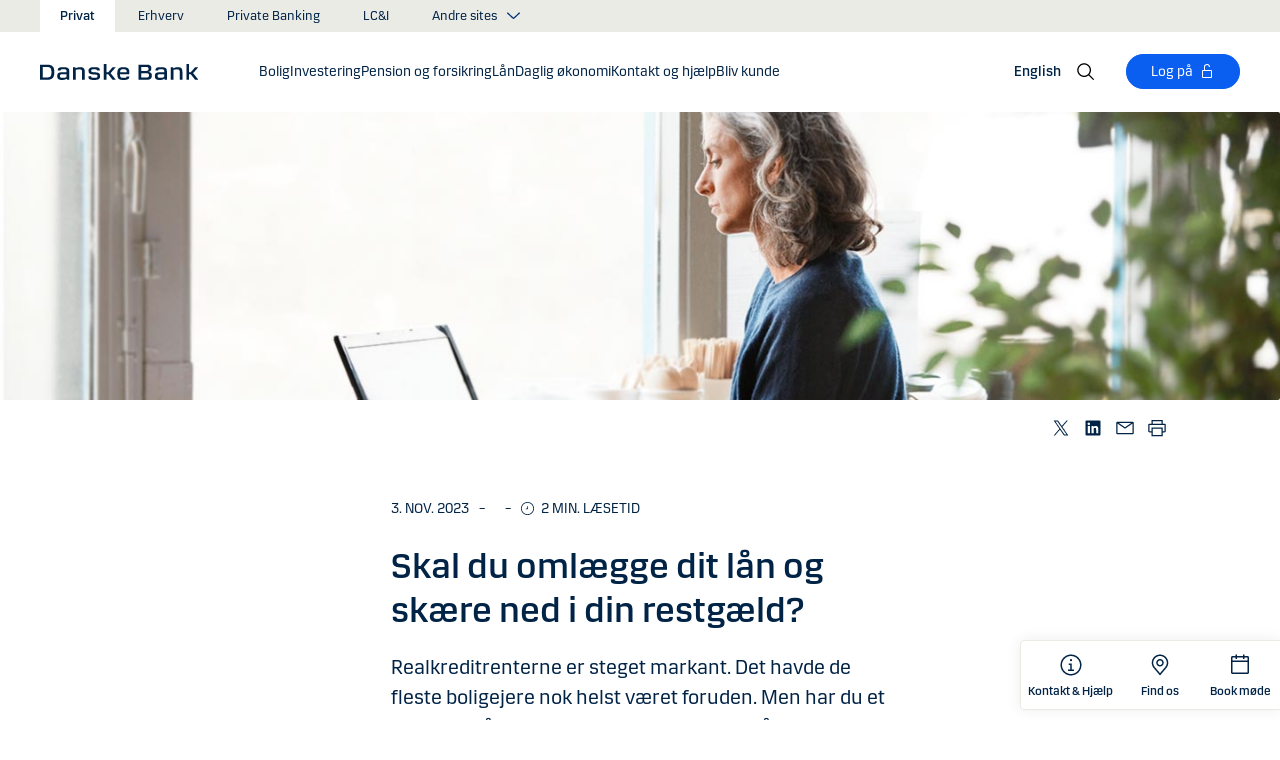

--- FILE ---
content_type: text/html; charset=utf-8
request_url: https://danskebank.dk/privat/news/stigende-renter-aabner-for-nye-muligheder-for-udvalgte-boligejere
body_size: 53235
content:


<!DOCTYPE html>
<html lang="da" >
<head>
<script>
    var launch_data = {"breadcrumbs":["privat","news","stigende renter aabner for nye muligheder for udvalgte boligejere"],"code_version":"1.0.0.1","language":"da-DK","currency":"DKK"};
</script>
    <meta http-equiv="X-UA-Compatible" content="IE=edge">
<meta charset="utf-8">
<meta name="viewport" content="width=device-width, initial-scale=1">
            <meta name="google-site-verification" content="IWpZDLDxKghbPgO47twY4RH41v99Bqai2EPXSH6u7hY" />
            <meta name="facebook-domain-verification" content="g1oq7hlwnmebisnhjv3lqyhgdferms" />

    <meta name="description" content="Realkreditrenterne er steget markant. Det havde de fleste boligejere nok helst v&#230;ret foruden. Men har du et realkreditl&#229;n med fast lav rente, kan du m&#229;ske udnytte rentespringet til at oml&#230;gge dit l&#229;n og sk&#230;re ned i din restg&#230;ld." />
<meta property="og:title" content="Skal du oml&#230;gge dit l&#229;n og sk&#230;re ned i din restg&#230;ld?" />
<meta property="og:type" content="website" />
            <meta property="og:image" content="https://danskebank.dk/-/media/danske-bank-images/global/images/generic/1440x810-woman-sitting-with-laptop-in-cafe.jpg?rev=eacc802e14f545d491d9436086f28f07" />
            <meta name="twitter:card" content="summary_large_image" />

<meta name="msapplication-config" content="none" />
<title>
Skal du oml&#230;gge dit l&#229;n og sk&#230;re ned i din restg&#230;ld?</title>

    
<link rel="apple-touch-icon" sizes="57x57" href="/~/media/Danske%20Bank/favicons/Apple/apple-touch-icon-57x57.png">
<link rel="apple-touch-icon" sizes="60x60" href="/~/media/Danske%20Bank/favicons/Apple/apple-touch-icon-60x60.png">
<link rel="apple-touch-icon" sizes="72x72" href="/~/media/Danske%20Bank/favicons/Apple/apple-touch-icon-72x72.png">
<link rel="apple-touch-icon" sizes="76x76" href="/~/media/Danske%20Bank/favicons/Apple/apple-touch-icon-76x76.png">
<link rel="apple-touch-icon" sizes="114x114" href="/~/media/Danske%20Bank/favicons/Apple/apple-touch-icon-114x114.png">
<link rel="apple-touch-icon" sizes="120x120" href="/~/media/Danske%20Bank/favicons/Apple/apple-touch-icon-120x120.png">
<link rel="apple-touch-icon" sizes="144x144" href="/~/media/Danske%20Bank/favicons/Apple/apple-touch-icon-144x144.png">
<link rel="apple-touch-icon" sizes="152x152" href="/~/media/Danske%20Bank/favicons/Apple/apple-touch-icon-152x152.png">
<link rel="apple-touch-icon" sizes="180x180" href="/~/media/Danske%20Bank/favicons/Apple/apple-touch-icon-180x180.png">
<link rel="icon" type="image/png" sizes="32x32" href="/~/media/Danske%20Bank/favicons/icon/favicon-32x32.png">
<link rel="icon" type="image/png" sizes="96x96" href="/~/media/Danske%20Bank/favicons/icon/favicon-96x96.png">
<link rel="icon" type="image/png" sizes="16x16" href="/~/media/Danske%20Bank/favicons/icon/favicon-16x16.png">
<meta name="msapplication-TileColor" content="#ffffff">
<meta name="msapplication-TileImage" content="/~/media/Danske%20Bank/favicons/Microsoft/mstile-144x144.png">
<meta name="theme-color" content="#ffffff">



    <link href="/css/core.min.css?v=IkfjXhHcshw2ZES4CERgxdlB0udnE5UOhARFoadEjf41" rel="stylesheet"/>
<style>
.desktop-tools ul.menu>li:first-of-type {
width: 100px;
}
</style>
    
    
</head>
<body id="body">
    <svg style="display: none;">
    <symbol viewBox="0 0 24 24" fill="none" id="svg-add">
        <path fill="currentColor" d="M12 1.5C17.775 1.5 22.5 6.225 22.5 12C22.5 17.775 17.775 22.5 12 22.5C6.225 22.5 1.5 17.775 1.5 12C1.5 6.225 6.225 1.5 12 1.5ZM12 3C7.05 3 3 7.05 3 12C3 16.95 7.05 21 12 21C16.95 21 21 16.95 21 12C21 7.05 16.95 3 12 3ZM12.75 6V11.25H18V12.75H12.75V18H11.25V12.75H6V11.25H11.25V6H12.75Z"></path>
    </symbol>
    <symbol viewBox="0 0 17 15" id="svg-alert">
        <path d="M15.915 12.6l-7-12c-.5-.8-1.2-.8-1.7 0l-7 12c-.5.8-.1 1.5.9 1.5h13.9c.9 0 1.3-.7.9-1.5zm-8.6-1.9c0-.4.4-.8.8-.8s.8.4.8.8-.4.8-.8.8-.8-.4-.8-.8zm1.7-5.2l-.1 2.6c0 .5-.4 1-.8 1s-.8-.4-.8-1l-.1-2.7c0-.5.3-1 .7-1h.4c.4.1.7.6.7 1.1z"></path>
    </symbol>
    <symbol viewBox="0 0 20 11" id="svg-arrow-down">
        <path d="M10.005 10.337c-.244 0-.488-.09-.68-.267L.32 1.735C-.085 1.36-.11.727.266.322.642-.084 1.273-.108 1.68.267l8.324 7.707 8.3-7.706c.405-.376 1.038-.353 1.415.053.374.406.35 1.038-.054 1.414l-8.98 8.336c-.192.178-.437.267-.68.267"></path>
    </symbol>
    <symbol viewBox="0 0 24 24" id="svg-arrow-down-2">
        <path fill="currentColor" d="M12 17.5 4.5 10l1.05-1.05L12 15.4l6.45-6.45L19.5 10 12 17.5Z"></path>
    </symbol>
    <symbol viewBox="0 -1 7 13" id="svg-arrow-left">
        <path d="M5.60572888,11.9997831 C5.44422,11.9997831 5.28391193,11.9355398 5.1662326,11.808254 L0.16065807,6.41601876 C-0.0530860262,6.18606373 -0.0530860262,5.83062411 0.160057665,5.60006868 L5.16563219,0.192823367 C5.38958317,-0.0509409675 5.77023979,-0.0659510866 6.01400412,0.159801105 C6.25716805,0.384952892 6.27157777,0.765009108 6.04582558,1.00817304 L1.41910646,6.00714311 L6.04522517,10.9905027 C6.27097736,11.234267 6.25716805,11.6137228 6.01460453,11.8388746 C5.89872641,11.946347 5.75222765,11.9997831 5.60572888,11.9997831"></path>
    </symbol>
    <symbol viewBox="0 0 20 11" id="svg-arrow-up">
        <path d="M18.986 10.336c-.243 0-.487-.088-.68-.266L9.98 2.364l-8.3 7.704c-.404.374-1.037.352-1.413-.05-.375-.407-.352-1.04.053-1.414L9.3.267c.383-.355.976-.355 1.36 0L19.665 8.6c.405.376.43 1.008.054 1.414-.197.213-.465.32-.734.32"></path>
    </symbol>
    <symbol viewBox="0 -1 6 12" id="svg-arrow-right">
        <path d="M0.550377003,10.9999578 C0.416636342,10.9999578 0.282345308,10.9515249 0.176673674,10.8530082 C-0.0462274282,10.6466182 -0.0599867555,10.2987825 0.146403154,10.075331 L4.38812857,5.49347499 L0.146953527,0.924827957 C-0.0594363824,0.702477228 -0.0467778013,0.354091061 0.176123301,0.147150779 C0.39847403,-0.0597895037 0.745759451,-0.0471309226 0.953800479,0.176320553 L5.54171057,5.11867092 C5.73764339,5.32946381 5.73764339,5.65583505 5.54226094,5.86662795 L0.954350853,10.8238384 C0.845927353,10.9410679 0.698427365,10.9999578 0.550377003,10.9999578"></path>
    </symbol>
    <symbol viewBox="0 0 24 24" fill="none" id="svg-calendar">
        <path fill="currentColor" d="M19.5 3h-3V1.5H15V3H9V1.5H7.5V3h-3C3.675 3 3 3.675 3 4.5v15c0 .825.675 1.5 1.5 1.5h15c.825 0 1.5-.675 1.5-1.5v-15c0-.825-.675-1.5-1.5-1.5Zm0 16.5h-15V9h15v10.5Zm0-12h-15v-3h3V6H9V4.5h6V6h1.5V4.5h3v3Z"></path>
    </symbol>
    <symbol viewBox="0 0 24 24" id="svg-call" fill="none">
        <path d="M19.5 21.75H19.3725C4.635 20.9025 2.5425 8.4675 2.25 4.6725C2.22643 4.37744 2.26132 4.08062 2.35266 3.79906C2.444 3.5175 2.59 3.25673 2.78229 3.03169C2.97458 2.80665 3.20939 2.62177 3.47326 2.48763C3.73713 2.35349 4.02487 2.27274 4.32 2.25H8.4525C8.75292 2.24971 9.0465 2.33963 9.29523 2.50812C9.54395 2.67661 9.73635 2.9159 9.8475 3.195L10.9875 6C11.0973 6.27266 11.1245 6.57156 11.0658 6.85957C11.0072 7.14758 10.8652 7.412 10.6575 7.62L9.06 9.2325C9.30954 10.6506 9.98864 11.9578 11.0054 12.9772C12.0222 13.9967 13.3276 14.6792 14.745 14.9325L16.3725 13.32C16.5836 13.1146 16.8505 12.9759 17.14 12.9213C17.4294 12.8666 17.7285 12.8983 18 13.0125L20.8275 14.145C21.1024 14.2597 21.3369 14.4536 21.5012 14.702C21.6655 14.9504 21.7521 15.2422 21.75 15.54V19.5C21.75 20.0967 21.513 20.669 21.091 21.091C20.669 21.5129 20.0967 21.75 19.5 21.75ZM4.5 3.75C4.30109 3.75 4.11032 3.82902 3.96967 3.96967C3.82902 4.11032 3.75 4.30109 3.75 4.5V4.56C4.095 9 6.3075 19.5 19.455 20.25C19.5535 20.2561 19.6523 20.2427 19.7456 20.2105C19.839 20.1783 19.925 20.1281 19.9989 20.0626C20.0727 19.9971 20.1329 19.9176 20.176 19.8288C20.2191 19.74 20.2443 19.6436 20.25 19.545V15.54L17.4225 14.4075L15.27 16.545L14.91 16.5C8.385 15.6825 7.5 9.1575 7.5 9.09L7.455 8.73L9.585 6.5775L8.46 3.75H4.5Z" fill="currentColor"></path>
    </symbol>
    <symbol viewBox="0 0 24 24" fill="none" id="svg-ai">
        <path d="M12 2.75C17.1086 2.75 21.25 6.89137 21.25 12C21.25 17.1086 17.1086 21.25 12 21.25H3.81836C3.22842 21.25 2.75 20.7716 2.75 20.1816V12C2.75 6.89137 6.89137 2.75 12 2.75Z" stroke="currentColor" stroke-width="1.5"></path>
        <path d="M11.5613 7.3021C11.751 6.95533 12.249 6.95533 12.4387 7.3021L13.8743 9.92698C13.9202 10.0109 13.9891 10.0799 14.073 10.1257L16.6979 11.5613C17.0447 11.751 17.0447 12.249 16.6979 12.4387L14.073 13.8743C13.9891 13.9202 13.9202 13.9891 13.8743 14.073L12.4387 16.6979C12.249 17.0447 11.751 17.0447 11.5613 16.6979L10.1257 14.073C10.0798 13.9891 10.0109 13.9202 9.92697 13.8743L7.30209 12.4387C6.95531 12.249 6.95531 11.751 7.30209 11.5613L9.92697 10.1257C10.0109 10.0799 10.0798 10.0109 10.1257 9.92698L11.5613 7.3021Z" fill="currentColor"></path>
    </symbol>
    <symbol viewBox="0 0 24 24" fill="none" id="svg-chat">
        <path fill="currentColor" d="M19.5 3C20.2956 3 21.0585 3.3163 21.6211 3.87891C22.1837 4.44152 22.5 5.20435 22.5 6V15C22.5 15.7956 22.1837 16.5585 21.6211 17.1211C21.0585 17.6837 20.2956 18 19.5 18H15.8701L13.3047 22.5L12 21.75L15 16.5H19.5C19.8978 16.5 20.2792 16.3419 20.5605 16.0605C20.8419 15.7792 21 15.3978 21 15V6C21 5.60218 20.8419 5.22076 20.5605 4.93945C20.2792 4.65815 19.8978 4.5 19.5 4.5H4.5C4.10218 4.5 3.72076 4.65815 3.43945 4.93945C3.15815 5.22076 3 5.60218 3 6V15C3 15.3978 3.15815 15.7792 3.43945 16.0605C3.72076 16.3419 4.10218 16.5 4.5 16.5H11.25V18H4.5C3.70435 18 2.94152 17.6837 2.37891 17.1211C1.8163 16.5585 1.5 15.7956 1.5 15V6C1.5 5.20435 1.8163 4.44152 2.37891 3.87891C2.94152 3.3163 3.70435 3 4.5 3H19.5ZM13.5 12V13.5H6V12H13.5ZM18 9H6V7.5H18V9Z"></path>
    </symbol>
    <symbol viewBox="0 0 20 20" id="svg-check">
        <path d="M7.41 18.053c-.27 0-.528-.108-.717-.302l-6.41-6.577c-.384-.395-.376-1.03.02-1.414.396-.387 1.027-.378 1.414.018l5.603 5.75L18.208 1.39c.335-.438.965-.52 1.403-.182.438.337.52.965.182 1.403L8.202 17.664c-.178.23-.445.37-.735.388l-.058.003"></path>
    </symbol>
    <symbol viewBox="0 0 20 20" id="svg-clock">
        <path d="M10 0c5.5 0 10 4.5 10 10s-4.5 10-10 10S0 15.5 0 10 4.5 0 10 0zm0 18.752c4.876 0 8.752-3.876 8.752-8.752 0-4.876-3.876-8.752-8.752-8.752-4.876 0-8.752 3.876-8.752 8.752 0 4.876 3.876 8.752 8.752 8.752zm.224-12.504c.376 0 .624 1.124.624 2.5 0 .62-.052 1.188-.144 1.628.092.076.144.16.144.248 0 .14-.124.264-.336.364-.084.168-.18.26-.288.26-.064 0-.128-.036-.188-.104-.308.068-.676.104-1.064.104-1 0-1.876-.252-1.876-.624 0-.376.876-.624 1.876-.624.248 0 .492.016.712.044-.056-.376-.084-.824-.084-1.296 0-1.372.252-2.5.624-2.5z"></path>
    </symbol>
    <symbol viewBox="-1 0 19 18" id="svg-close">
        <path d="M10.192,8.778 L17.262,1.708 C17.654,1.316 17.654,0.684 17.262,0.293 C16.872,-0.097 16.24,-0.097 15.849,0.293 L8.774,7.363 L1.704,0.293 C1.315,-0.097 0.68,-0.097 0.29,0.293 C-0.1,0.683 -0.1,1.316 0.29,1.707 L7.36,8.777 L0.29,15.85 C-0.1,16.24 -0.1,16.87 0.29,17.26 C0.486,17.456 0.74,17.554 0.998,17.554 C1.252,17.554 1.508,17.456 1.704,17.261 L8.774,10.191 L15.846,17.261 C16.041,17.458 16.296,17.556 16.552,17.556 C16.808,17.556 17.064,17.458 17.259,17.263 C17.649,16.873 17.649,16.241 17.259,15.85 L10.189,8.777 L10.192,8.778 Z"></path>
    </symbol>
    <symbol viewBox="0 0 14 20" id="svg-device">
        <path d="M13.5 0c.276 0 .5.224.5.5v19c0 .276-.224.5-.5.5H.5c-.276 0-.5-.224-.5-.5V.5C0 .224.224 0 .5 0h13zM1 14.02h12v-9.9H1v9.9zM1 19h12v-3.98l-12 .002V19zm5.996-2.97c.552 0 1 .448 1 1s-.448 1-1 1-1-.448-1-1 .448-1 1-1z"></path>
    </symbol>
    <symbol viewBox="0 0 32 32" id="svg-download">
        <path d="M26 24v4H6v-4H4v4a2 2 0 0 0 2 2h20a2 2 0 0 0 2-2v-4Zm0-10-1.41-1.41L17 20.17V2h-2v18.17l-7.59-7.58L6 14l10 10 10-10z"></path>
        <path d="M0 0h32v32H0z" data-name="&amp;lt;Transparent Rectangle&amp;gt;" style="fill:none"></path>
    </symbol>
    <symbol viewBox="0 0 16 16" id="svg-dot">
        <circle cx="8" cy="8" r="8"></circle>
    </symbol>
    <symbol viewBox="0 0 24 24" id="svg-facebook">
        <path d="M20.0025 3H3.9975C3.73355 3.00196 3.48097 3.10769 3.29433 3.29433C3.10769 3.48097 3.00196 3.73355 3 3.9975V20.0025C3.00196 20.2664 3.10769 20.519 3.29433 20.7057C3.48097 20.8923 3.73355 20.998 3.9975 21H12.615V14.04H10.275V11.3175H12.615V9.315C12.615 6.99 14.0325 5.7225 16.1175 5.7225C16.815 5.7225 17.5125 5.7225 18.21 5.8275V8.25H16.7775C15.645 8.25 15.4275 8.79 15.4275 9.5775V11.31H18.1275L17.775 14.0325H15.4275V21H20.0025C20.2664 20.998 20.519 20.8923 20.7057 20.7057C20.8923 20.519 20.998 20.2664 21 20.0025V3.9975C20.998 3.73355 20.8923 3.48097 20.7057 3.29433C20.519 3.10769 20.2664 3.00196 20.0025 3Z" fill="currentColor"></path>
    </symbol>
    <symbol viewBox="0 0 24 24" fill="none" id="svg-linkedin">
        <path fill="currentColor" d="M19.6575 2.99996H4.3425C3.99354 2.99787 3.65764 3.13249 3.40671 3.375C3.15579 3.61751 3.0098 3.94864 3 4.29746V19.65C3.00788 19.9994 3.15327 20.3317 3.40461 20.5746C3.65596 20.8175 3.99297 20.9515 4.3425 20.9475H19.6575C20.007 20.9515 20.344 20.8175 20.5954 20.5746C20.8467 20.3317 20.9921 19.9994 21 19.65V4.29746C20.9902 3.94864 20.8442 3.61751 20.5933 3.375C20.3424 3.13249 20.0065 2.99787 19.6575 2.99996ZM8.3325 18.3075H5.6925V9.74996H8.3325V18.3075ZM7.0425 8.55746C6.63717 8.55758 6.24786 8.39917 5.95777 8.11608C5.66767 7.83299 5.49979 7.44768 5.49 7.04246C5.48266 6.83661 5.5178 6.63145 5.59322 6.43977C5.66864 6.24809 5.78273 6.074 5.92839 5.92835C6.07404 5.7827 6.24813 5.6686 6.43981 5.59318C6.63149 5.51776 6.83665 5.48262 7.0425 5.48996C7.43463 5.51727 7.80181 5.6923 8.06993 5.97974C8.33805 6.26719 8.48716 6.64563 8.48716 7.03871C8.48716 7.43179 8.33805 7.81024 8.06993 8.09768C7.80181 8.38512 7.43463 8.56016 7.0425 8.58746V8.55746ZM18.36 18.255H15.75V14.07C15.75 13.0725 15.75 11.775 14.355 11.775C12.96 11.775 12.75 12.87 12.75 13.9725V18.21H10.08V9.74996H12.57V10.875H12.6225C12.8777 10.4317 13.2499 10.0672 13.6983 9.82116C14.1467 9.57514 14.6541 9.45711 15.165 9.47996C17.8575 9.47996 18.36 11.28 18.36 13.5675V18.255Z"></path>
    </symbol>
    <symbol viewBox="0 0 16 16" id="svg-logoff">
        <path fill="currentColor" d="M12 7H6V4a2 2 0 1 1 4 0h1a3 3 0 0 0-6 0v3H4a1 1 0 0 0-1 1v6a1 1 0 0 0 1 1h8a1 1 0 0 0 1-1V8a1 1 0 0 0-1-1Zm0 7H4V8h8v6Z"></path>
    </symbol>
    <symbol viewBox="0 0 24 24" id="svg-message">
        <path fill="currentColor" d="M21 4.5H3C2.60218 4.5 2.22064 4.65804 1.93934 4.93934C1.65804 5.22064 1.5 5.60218 1.5 6V18C1.5 18.3978 1.65804 18.7794 1.93934 19.0607C2.22064 19.342 2.60218 19.5 3 19.5H21C21.3978 19.5 21.7794 19.342 22.0607 19.0607C22.342 18.7794 22.5 18.3978 22.5 18V6C22.5 5.60218 22.342 5.22064 22.0607 4.93934C21.7794 4.65804 21.3978 4.5 21 4.5ZM19.35 6L12 11.085L4.65 6H19.35ZM3 18V6.6825L11.5725 12.615C11.698 12.7021 11.8472 12.7488 12 12.7488C12.1528 12.7488 12.302 12.7021 12.4275 12.615L21 6.6825V18H3Z"></path>
    </symbol>
    <symbol viewBox="0 0 24 24" id="svg-news">
        <path fill="currentColor" d="M21.5303 14.4697L19.5 12.4394V9.75C19.4976 7.89146 18.8061 6.09983 17.5593 4.72154C16.3126 3.34326 14.599 2.47622 12.75 2.2881V0.75H11.25V2.2881C9.40101 2.47622 7.68744 3.34326 6.44065 4.72154C5.19386 6.09983 4.50241 7.89146 4.5 9.75V12.4394L2.46968 14.4697C2.32904 14.6104 2.25002 14.8011 2.25 15V17.25C2.25 17.4489 2.32902 17.6397 2.46967 17.7803C2.61032 17.921 2.80109 18 3 18H8.25V18.5826C8.23374 19.534 8.56913 20.458 9.19191 21.1775C9.81469 21.897 10.6811 22.3613 11.625 22.4816C12.1464 22.5334 12.6728 22.4754 13.1704 22.3115C13.668 22.1475 14.1258 21.8813 14.5143 21.5298C14.9029 21.1783 15.2135 20.7494 15.4263 20.2707C15.6391 19.7919 15.7494 19.2739 15.75 18.75V18H21C21.1989 18 21.3897 17.921 21.5303 17.7803C21.671 17.6397 21.75 17.4489 21.75 17.25V15C21.75 14.8011 21.671 14.6104 21.5303 14.4697ZM14.25 18.75C14.25 19.3467 14.0129 19.919 13.591 20.341C13.169 20.7629 12.5967 21 12 21C11.4033 21 10.831 20.7629 10.409 20.341C9.98705 19.919 9.75 19.3467 9.75 18.75V18H14.25V18.75ZM20.25 16.5H3.75V15.3106L5.78025 13.2802C5.92091 13.1396 5.99996 12.9489 6 12.75V9.75C6 8.1587 6.63214 6.63258 7.75736 5.50736C8.88258 4.38214 10.4087 3.75 12 3.75C13.5913 3.75 15.1174 4.38214 16.2426 5.50736C17.3679 6.63258 18 8.1587 18 9.75V12.75C18 12.9489 18.0791 13.1396 18.2197 13.2802L20.25 15.3106V16.5Z"></path>
    </symbol>
    <symbol viewBox="0 0 24 24" id="svg-pin">
        <path d="M12 1.5C14.188 1.5 16.2868 2.36884 17.834 3.91602C19.3812 5.46319 20.25 7.56196 20.25 9.75C20.2527 11.5367 19.6691 13.2751 18.5889 14.6982L18.5879 14.7002C18.5819 14.7081 18.3624 14.9957 18.3291 15.0352L12 22.5L5.67384 15.0381C5.63837 14.9958 5.41801 14.7079 5.41212 14.7002C4.33129 13.2766 3.74748 11.5374 3.75001 9.75C3.75001 7.56197 4.61885 5.46319 6.16602 3.91602C7.7132 2.36884 9.81198 1.5 12 1.5ZM12 3C10.2098 3 8.49244 3.71069 7.22657 4.97656C5.9607 6.24243 5.25001 7.95979 5.25001 9.75C5.24835 11.211 5.72598 12.6322 6.60938 13.7959C6.61013 13.7964 6.78433 14.0275 6.82423 14.0771L12 20.1807L17.1826 14.0684C17.2157 14.0267 17.3912 13.7945 17.3916 13.7939C18.2745 12.6308 18.7517 11.2103 18.75 9.75C18.75 7.95979 18.0393 6.24243 16.7734 4.97656C15.5076 3.71069 13.7902 3 12 3ZM11.2686 6.07227C11.996 5.9276 12.7504 6.00134 13.4356 6.28516C14.1206 6.569 14.7062 7.0504 15.1182 7.66699C15.5301 8.2836 15.75 9.00845 15.75 9.75C15.7489 10.7442 15.3534 11.6974 14.6504 12.4004C13.9474 13.1034 12.9942 13.4989 12 13.5C11.2585 13.5 10.5336 13.2801 9.917 12.8682C9.30041 12.4562 8.81901 11.8706 8.53516 11.1855C8.25135 10.5004 8.1776 9.74595 8.32227 9.01855C8.46697 8.29113 8.82419 7.62308 9.34864 7.09863C9.87309 6.57419 10.5411 6.21696 11.2686 6.07227ZM12 7.5C11.5551 7.5 11.12 7.63174 10.75 7.87891C10.38 8.12612 10.0912 8.47759 9.92091 8.88867C9.75068 9.29964 9.7063 9.75218 9.79298 10.1885C9.87979 10.6249 10.0945 11.0262 10.4092 11.3408C10.7239 11.6555 11.1251 11.8702 11.5615 11.957C11.9978 12.0437 12.4504 11.9993 12.8613 11.8291C13.2724 11.6588 13.6239 11.37 13.8711 11C14.1183 10.63 14.25 10.1949 14.25 9.75C14.2494 9.15346 14.0117 8.58197 13.5899 8.16016C13.168 7.73834 12.5965 7.50066 12 7.5Z" fill="currentColor"></path>
    </symbol>
    <symbol id="svg-print" viewBox="0 0 24 24" fill="none">
        <path fill="currentColor" d="M21 6.75H18.75V2.25H5.25V6.75H3C2.60218 6.75 2.22064 6.90804 1.93934 7.18934C1.65804 7.47064 1.5 7.85218 1.5 8.25V15.75C1.5 16.1478 1.65804 16.5294 1.93934 16.8107C2.22064 17.092 2.60218 17.25 3 17.25H5.25V21.75H18.75V17.25H21C21.3978 17.25 21.7794 17.092 22.0607 16.8107C22.342 16.5294 22.5 16.1478 22.5 15.75V8.25C22.5 7.85218 22.342 7.47064 22.0607 7.18934C21.7794 6.90804 21.3978 6.75 21 6.75ZM6.75 3.75H17.25V6.75H6.75V3.75ZM17.25 20.25H6.75V12.75H17.25V20.25ZM21 15.75H18.75V11.25H5.25V15.75H3V8.25H21V15.75Z"></path>
    </symbol>
    <symbol viewBox="0 0 9 17" id="svg-questionmark">
        <path d="M4.2 0C1.9 0 0 1.9 0 4.2c0 .7.6 1.3 1.3 1.3.7 0 1.3-.6 1.3-1.3 0-.9.7-1.6 1.6-1.6.9 0 1.6.7 1.6 1.6 0 .8-.4 1.2-1 2-.8.8-1.9 2-1.9 4.2 0 .7.6 1.3 1.3 1.3.7 0 1.3-.6 1.3-1.3 0-1.2.5-1.7 1.2-2.4.8-.8 1.7-1.8 1.7-3.7C8.4 1.9 6.5 0 4.2 0zm0 12.9c-.9 0-1.6.7-1.6 1.6 0 .9.7 1.6 1.6 1.6.8 0 1.6-.7 1.6-1.6 0-.9-.7-1.6-1.6-1.6z"></path>
    </symbol>
    <symbol viewBox="0 0 20 20" id="svg-remove">
        <path d="M10 0c5.514 0 10 4.486 10 10s-4.486 10-10 10S0 15.514 0 10 4.486 0 10 0zm0 19c4.963 0 9-4.037 9-9 0-4.962-4.037-9-9-9-4.962 0-9 4.038-9 9 0 4.963 4.038 9 9 9zm4.004-9.448c.276 0 .5.224.5.5s-.224.5-.5.5h-8c-.276 0-.5-.224-.5-.5s.224-.5.5-.5h8z"></path>
    </symbol>
    <symbol viewBox="0 0 24 24" id="svg-search">
        <path fill="currentColor" d="m21.75 20.69-5.664-5.665a8.262 8.262 0 1 0-1.06 1.06l5.663 5.665 1.061-1.06ZM3 9.75a6.75 6.75 0 1 1 6.75 6.75A6.758 6.758 0 0 1 3 9.75Z"></path>
    </symbol>
    <symbol viewBox="0 0 18 20" id="svg-share">
        <path d="M14.92 14.71c1.462 0 2.646 1.183 2.646 2.644 0 1.462-1.184 2.646-2.645 2.646-1.46 0-2.645-1.184-2.645-2.646 0-.38.08-.745.227-1.072l-7.96-4.596c-.48.494-1.153.8-1.896.8C1.184 12.487 0 11.303 0 9.842c0-1.46 1.184-2.644 2.646-2.644.77 0 1.46.328 1.945.852l7.835-4.523c-.097-.275-.15-.57-.15-.88C12.275 1.186 13.46 0 14.92 0c1.462 0 2.646 1.184 2.646 2.646 0 1.46-1.184 2.645-2.645 2.645-.798 0-1.513-.353-1.998-.912l-7.81 4.508c.116.297.18.62.18.955 0 .363-.073.707-.205 1.02l7.98 4.608c.477-.47 1.13-.76 1.854-.76z"></path>
    </symbol>
    <symbol viewBox="0 0 140 140" id="svg-splash">
        <polygon points="0 0, 60 0, 140 80, 140 140, 0 0"></polygon>
    </symbol>
    <symbol viewBox="0 0 48 48" id="svg-star">
        <g fill="none" fill-rule="evenodd">
            <path d="M0 0h48v48H0z"></path>
            <path d="M47.913 18.197a1.688 1.688 0 0 0-1.347-1.133l-14.526-2.22L25.528.971a1.689 1.689 0 0 0-3.056 0L15.96 14.844l-14.526 2.22a1.688 1.688 0 0 0-.954 2.848l10.56 10.824L8.545 46.04a1.689 1.689 0 0 0 2.483 1.75L24 40.617l12.973 7.171a1.688 1.688 0 0 0 2.483-1.75l-2.497-15.303 10.56-10.824a1.688 1.688 0 0 0 .394-1.715Z" fill="#000" fill-rule="nonzero"></path>
        </g>
    </symbol>
    <symbol viewBox="0 0 46 44" id="svg-half-star">
        <g stroke="none" stroke-width="1" fill="none" fill-rule="evenodd"></g>
        <path d="M23.0002192,6.25346996e-13 L23.0004196,37.2296113 C22.8624134,37.2296113 22.7267282,37.2661877 22.6074442,37.3356212 L11.2620544,43.7474842 C10.7637207,44.0328092 10.1745684,44.1140218 9.61789374,43.9742238 C9.06121909,43.8342751 8.58007475,43.4843062 8.27514141,42.9972055 C7.97004568,42.5101048 7.8650122,41.9237747 7.98164653,41.3608931 L10.5639753,28.5729623 C10.5946088,28.4376596 10.5881109,28.2967825 10.5451002,28.1650546 C10.5022456,28.0331641 10.424422,27.9155291 10.320145,27.8244015 L0.729735971,18.999297 C0.304120476,18.6123024 0.0444974009,18.0752855 0.00520737945,17.5007392 C-0.0340901673,16.9262326 0.150176469,16.3588279 0.519185816,15.9172751 C0.88817932,15.4757223 1.41342987,15.1944203 1.9849571,15.1321292 L14.9257119,13.6407131 C15.0631002,13.6281593 15.1944524,13.5787196 15.3060012,13.4976618 C15.4177045,13.416604 15.5054298,13.3068764 15.5598892,13.1799453 L20.9717728,1.31487531 C21.2072476,0.789804802 21.6365743,0.376302848 22.169564,0.161338964 C22.4360589,0.0537796548 22.7181391,6.25343527e-13 23.0002192,6.25343527e-13 Z">
            <rect id="Rectangle" x="23" y="0" width="23" height="44"></rect>
        </path>
    </symbol>
    <symbol viewBox="0 0 20 20" id="svg-trash">
        <path d="M17 17.5c0 .827-.673 1.5-1.5 1.5h-11c-.827 0-1.5-.673-1.5-1.5V3.97h14V17.5zm2-15.53h-6.557V1c0-.552-.448-1-1-1h-3c-.552 0-1 .448-1 1v.97H1c-.552 0-1 .447-1 1 0 .55.448 1 1 1h1V17.5C2 18.88 3.122 20 4.5 20h11c1.38 0 2.5-1.12 2.5-2.5V3.97h1c.552 0 1-.45 1-1 0-.553-.448-1-1-1zM9.984 16c.276 0 .5-.224.5-.5v-8c0-.276-.224-.5-.5-.5s-.5.224-.5.5v8c0 .276.224.5.5.5m3.516 0c.276 0 .5-.224.5-.5v-8c0-.276-.224-.5-.5-.5s-.5.224-.5.5v8c0 .276.224.5.5.5m-7.03 0c.275 0 .5-.224.5-.5v-8c0-.276-.225-.5-.5-.5-.277 0-.5.224-.5.5v8c0 .276.223.5.5.5"></path>
    </symbol>
    <symbol viewBox="0 0 24 24" id="svg-twitter">
        <g clip-path="url(#clip0_747_534)">
            <path fill="currentColor" d="M13.6757 10.6218L20.2325 3H18.6787L12.9855 9.61785L8.43828 3H3.1936L10.0699 13.0074L3.1936 21H4.74745L10.7597 14.0113L15.5619 21H20.8065L13.6757 10.6218ZM11.5475 13.0956L10.8508 12.0991L5.30725 4.1697H7.6939L12.1676 10.5689L12.8643 11.5654L18.6795 19.8835H16.2928L11.5475 13.0956Z"></path>
        </g>
        <defs>
            <clipPath id="clip0_747_534">
                <rect width="24" height="24" fill="white"></rect>
            </clipPath>
        </defs>
    </symbol>
    <symbol viewBox="0 0 24 24" fill="none" id="svg-info">
        <path fill="currentColor" d="M9.95163 1.70163C11.9883 1.29651 14.0995 1.50466 16.018 2.29929C17.9367 3.09401 19.5772 4.43976 20.7309 6.16648C21.8847 7.89318 22.5005 9.92378 22.5005 12.0005C22.5004 14.7851 21.3933 17.4552 19.4243 19.4243C17.4552 21.3933 14.7851 22.5004 12.0005 22.5005C9.92378 22.5005 7.89318 21.8847 6.16648 20.7309C4.43976 19.5772 3.09401 17.9367 2.29929 16.018C1.50466 14.0995 1.29651 11.9883 1.70163 9.95163C2.10678 7.91483 3.1072 6.04411 4.57566 4.57566C6.04411 3.1072 7.91483 2.10678 9.95163 1.70163ZM12.0005 3.00046C10.2205 3.00046 8.48045 3.52823 7.00046 4.51706C5.52042 5.50599 4.36622 6.91159 3.68503 8.55612C3.00391 10.2006 2.82606 12.0106 3.17331 13.7563C3.52062 15.5019 4.37771 17.1052 5.6362 18.3637C6.89487 19.6224 8.49877 20.4803 10.2446 20.8276C11.9902 21.1748 13.7995 20.9959 15.4438 20.3149C17.0882 19.6338 18.494 18.4803 19.4829 17.0005C20.4718 15.5205 21.0004 13.7804 21.0005 12.0005C21.0005 9.61351 20.0516 7.32403 18.3637 5.6362C16.676 3.94855 14.3872 3.00055 12.0005 3.00046ZM12.7505 16.5005H15.0005V18.0005H9.00046V16.5005H11.2505V12.0005H9.75046V10.5005H12.7505V16.5005ZM12.0005 6.00046C12.2987 6.00059 12.5845 6.1187 12.7954 6.32956C13.0064 6.54054 13.1255 6.82709 13.1255 7.12546C13.1254 7.34779 13.0586 7.56559 12.935 7.75046C12.8114 7.93523 12.6355 8.07945 12.4301 8.16452C12.2247 8.24953 11.9988 8.27134 11.7807 8.228C11.5625 8.18459 11.3619 8.07772 11.2046 7.92038C11.0472 7.76305 10.9404 7.56244 10.8969 7.34421C10.8536 7.12616 10.8754 6.90022 10.9604 6.6948C11.0455 6.48941 11.1897 6.31351 11.3745 6.18991C11.5595 6.0663 11.778 6.00046 12.0005 6.00046Z"></path>
    </symbol>
    <symbol viewBox="0 0 24 24" id="svg-bandaid">
        <path fill="currentColor" d="M21.1695 17.1092C22.0419 15.5477 22.5 13.7888 22.5 12.0002C22.5 10.2115 22.0419 8.45267 21.1695 6.89119L21.3105 6.75019C21.5914 6.46869 21.7491 6.08729 21.7491 5.68965C21.7491 5.29201 21.5914 4.91061 21.3105 4.62911L19.3713 2.68961C19.0897 2.40883 18.7083 2.25115 18.3106 2.25115C17.913 2.25115 17.5315 2.40883 17.25 2.68961L17.1092 2.83024C15.5476 1.95795 13.7888 1.5 12.0001 1.5C10.2114 1.5 8.45253 1.95795 6.89097 2.83024L6.74997 2.68961C6.46843 2.40876 6.08699 2.25103 5.68932 2.25103C5.29165 2.25103 4.91021 2.40876 4.62867 2.68961L2.68939 4.62911C2.40855 4.91061 2.25083 5.29201 2.25083 5.68965C2.25083 6.08729 2.40855 6.46869 2.68939 6.75019L2.83024 6.89081C1.95795 8.45246 1.5 10.2114 1.5 12.0002C1.5 13.7889 1.95795 15.5479 2.83024 17.1096L2.68939 17.2502C2.40855 17.5317 2.25083 17.9131 2.25083 18.3107C2.25083 18.7084 2.40855 19.0898 2.68939 19.3713L4.62867 21.3108C4.91018 21.5917 5.29163 21.7494 5.68932 21.7494C6.08701 21.7494 6.46846 21.5917 6.74997 21.3108L6.89097 21.1698C8.45249 22.0421 10.2114 22.5001 12 22.5002C13.7887 22.5003 15.5476 22.0424 17.1092 21.1701L17.25 21.3108C17.5315 21.5917 17.9129 21.7494 18.3106 21.7494C18.7083 21.7494 19.0898 21.5917 19.3713 21.3108L21.3105 19.3713C21.5914 19.0898 21.7491 18.7084 21.7491 18.3107C21.7491 17.9131 21.5914 17.5317 21.3105 17.2502L21.1695 17.1092ZM21 12.0002C20.9995 13.3879 20.6774 14.7565 20.059 15.9988L17.1379 13.0776C17.2873 12.3671 17.2873 11.6333 17.1379 10.9228L20.059 8.00156C20.6774 9.24383 20.9995 10.6125 21 12.0002ZM20.25 5.68961L16.549 9.39056C16.0847 8.58466 15.4158 7.91564 14.61 7.45114L18.3107 3.75019L20.25 5.68961ZM12 15.7502C11.2583 15.7502 10.5333 15.5303 9.91658 15.1182C9.2999 14.7061 8.81925 14.1205 8.53542 13.4353C8.25159 12.75 8.17733 11.996 8.32202 11.2686C8.46672 10.5412 8.82387 9.87298 9.34832 9.34854C9.87276 8.82409 10.541 8.46694 11.2684 8.32224C11.9958 8.17755 12.7498 8.25181 13.435 8.53564C14.1203 8.81947 14.7059 9.30012 15.118 9.9168C15.53 10.5335 15.75 11.2585 15.75 12.0002C15.7488 12.9944 15.3534 13.9476 14.6504 14.6506C13.9474 15.3536 12.9942 15.7491 12 15.7502ZM15.9865 3.95306L13.0773 6.86224C12.3669 6.71284 11.6331 6.71284 10.9226 6.86224L8.01342 3.95306C9.25702 3.35404 10.6196 3.04297 12 3.04297C13.3803 3.04297 14.7429 3.35404 15.9865 3.95306ZM5.68939 3.75019L9.39034 7.45114C8.58442 7.91563 7.9154 8.58464 7.45092 9.39056L3.74997 5.68961L5.68939 3.75019ZM2.99997 12.0002C3.00045 10.6126 3.32253 9.24403 3.94092 8.00186L6.86202 10.9228C6.71262 11.6333 6.71262 12.3671 6.86202 13.0776L3.94092 15.9985C3.32253 14.7564 3.00045 13.3878 2.99997 12.0002ZM5.68924 20.2502L3.74997 18.3108L7.45092 14.6102C7.91536 15.4161 8.58439 16.0852 9.39034 16.5496L5.68924 20.2502ZM8.01342 20.0477L10.9226 17.1385C11.6331 17.2879 12.3669 17.2879 13.0773 17.1385L15.9865 20.0477C14.7429 20.6467 13.3803 20.9578 12 20.9578C10.6196 20.9578 9.25702 20.6467 8.01342 20.0477ZM18.3109 20.2502L14.61 16.5492C15.4157 16.0848 16.0846 15.4159 16.549 14.6102L20.25 18.3108L18.3109 20.2502Z"></path>
    </symbol>
    <symbol viewBox="0 0 24 24" id="svg-mobile"><g><path class="st0" d="M16.6,2H7.5C6.7,2,6,2.7,6,3.5v17C6,21.3,6.7,22,7.5,22h9.1c0.8,0,1.5-0.7,1.5-1.5v-17C18.1,2.7,17.4,2,16.6,2z M7.5,3h9.1c0.3,0,0.5,0.2,0.5,0.5V5H7V3.5C7,3.3,7.2,3,7.5,3z M7,6h10.1v11H7V6z M16.6,21.1H7.5c-0.3,0-0.5-0.2-0.5-0.5V18h10.1v2.6C17.1,20.9,16.9,21.1,16.6,21.1z" /><circle class="st0" cx="12" cy="19.5" r="0.8" /><path class="st0" d="M12.8,4.3h-1.4C11.2,4.3,11,4.2,11,4l0,0c0-0.2,0.1-0.3,0.3-0.3h1.4C12.9,3.7,13,3.8,13,4l0,0C13.1,4.2,12.9,4.3,12.8,4.3z" /></g></symbol>
    <symbol viewBox="0 0 71.2 95.9" id="svg-file-media"><g><path d="M68.1,95.9H3c-1.6,0.1-3-1.2-3-2.8c0-0.1,0-0.2,0-0.3V2.5C0.2,1,1.5-0.1,3,0h42.9 c0.9-0.1,1.7,0.1,2.5,0.5l21.7,17.7c0.1,0.3,0.3,0.5,0.4,0.7c0.4,0.5,0.6,1.2,0.6,1.8v72.2c0.1,1.6-1.2,3-2.8,3 C68.3,95.9,68.2,95.9,68.1,95.9z M6.6,5.6c-0.5,0-1,0.5-1,1v82.8c0,0.5,0.5,1,1,1h57.5c0.5,0,1-0.5,1-1V25.3H49 c-1.6-0.1-2.9-1.4-3-3V5.6H6.6z" /><path d="M23.2,65.6c-0.6,0.1-1.1-0.1-1.5-0.5c-0.6-0.5-1-1.2-1-2V32.8c0-1.1,0.6-2,1.5-2.5 c0.8-0.5,1.8-0.5,2.5,0L50,45.4c1.4,0.7,1.9,2.5,1.2,3.9c-0.3,0.5-0.7,0.9-1.2,1.2L24.7,65.6H23.2z" /> </g></symbol>
    <symbol viewBox="0 0 71.2 95.9" id="svg-file-pdf"><g transform="translate(5.292 3.969)"><path d="M62.9,92H-2.3c-1.6,0.1-3-1.2-3-2.8c0-0.1,0-0.2,0-0.3V-1.4C-5.1-3-3.8-4.1-2.3-4h42.9 c0.9-0.1,1.7,0.1,2.5,0.5l21.7,17.7c0.1,0.3,0.3,0.5,0.4,0.7c0.4,0.5,0.6,1.2,0.6,1.8v72.2c0.1,1.6-1.2,3-2.8,3 C63,92,62.9,92,62.9,92z M1.3,1.6c-0.5,0-1,0.5-1,1v82.8c0,0.5,0.5,1,1,1h57.5c0.5,0,1-0.5,1-1V21.3H43.7c-1.6-0.1-2.9-1.4-3-3V1.6 H1.3z" /><path d="M13.4,72.3c-1.9,0-3.7-0.8-5-2c-2.2-2.1-2.8-5.3-1.5-8.1c0.8-1.7,2.1-3.2,3.6-4.3 c0.5-0.4,1-0.8,1.4-1.3c1.7-1.1,3.4-2.1,5.3-2.9c0.7-0.3,1.5-0.7,2.3-1.1L21,48c0.2-0.8,0.4-1.7,0.5-2.5c0.1-0.9,0.3-1.7,0.5-2.5 c-1.8-2.2-3.3-4.6-4.6-7.1c-1.2-2.2-1.9-4.6-2-7.1c0.4-3,2.6-5.5,5.6-6.1c0.6-0.2,1.3-0.3,2-0.3c2.3,0.1,4.5,1.1,6.1,2.8 c1.5,2,2.2,4.6,2,7.1c0.1,2.9-0.1,5.7-0.5,8.6c0.3,0.3,0.6,0.7,1,1.1c0.7,0.9,1.6,1.8,2.6,2.5l3.5,3.5c2.8-0.4,5.7-0.6,8.6-0.5 c2.5,0,5,0.7,7.1,2c2.6,1.8,3.6,5.1,2.5,8.1c-0.9,2.8-3.2,4.9-6.1,5.6c-2.4-0.1-4.8-0.6-7.1-1.5c-0.8-0.6-1.7-1.2-2.7-1.9 c-1.4-1-2.9-2-4.4-3.2c-0.8,0.3-1.7,0.4-2.5,0.5s-1.6,0.2-2.5,0.5L26,59.2c-0.4,0.8-0.8,1.5-1.1,2.3c-0.8,1.9-1.8,3.6-2.9,5.3 c-1.3,2.2-3.2,3.9-5.6,5C15.5,72.2,14.4,72.4,13.4,72.3z M21,57.6c-2.1,0.8-4.1,1.8-6.1,3c-1.5,0.8-2.8,2-3.5,3.5 C11,65,11.2,66,11.9,66.6c0.4,0.4,1,0.7,1.6,0.7c0.3,0,0.6-0.1,0.9-0.2c1.4-0.8,2.4-2.1,3-3.5c0.6-0.9,1.1-1.9,1.8-3 C19.7,59.8,20.3,58.7,21,57.6z M46.2,52.1c-1.1,0-2.1,0.1-3.1,0.2c-1.3,0.2-2.6,0.3-3.9,0.3c1.7,1.4,3.6,2.6,5.6,3.5 c1.1,0.7,2.3,1.1,3.6,1.2c0.3,0,0.6-0.1,0.9-0.2C50,57,50.6,56.6,51,56c0.1-0.1,0.2-0.3,0.4-0.4c0.4-0.9,0.2-1.9-0.5-2.5 C49.4,52.4,47.8,52.1,46.2,52.1L46.2,52.1z M27,44.5c-0.2,0.8-0.4,1.7-0.5,2.5c-0.1,0.9-0.3,1.7-0.5,2.5c-0.5,1.5-1,3-1.5,5 l0.2-0.1c1.4-0.5,2.9-1,4.9-1.5c1.6-0.6,3.3-0.9,5-1c-1.4-0.9-2.6-2.1-3.5-3.5c-1.1-0.9-2.2-1.9-3.1-3C27.6,45.2,27.3,44.8,27,44.5 z M23.3,27.1c-0.3,0-0.6,0.1-0.9,0.2c-1,0.5-1.5,1-1.5,2c0.1,1,0.3,2,0.6,3c0.1,0.5,0.3,1,0.4,1.5c0.4,0.6,0.8,1.2,1.1,1.9 c0.7,1.3,1.5,2.5,2.4,3.7c0.4-2.3,0.6-4.7,0.5-7.1c0-1.6-0.3-3.1-1-4.5C24.6,27.4,24,27.2,23.3,27.1z" /></g></symbol>
    <symbol viewBox="0 0 71.2 95.9" id="svg-file-xls"><g><path d="M68.1,95.9H3c-1.6,0.1-3-1.2-3-2.8c0-0.1,0-0.2,0-0.3V2.5C0.2,1,1.5-0.1,3,0h42.9 c0.9-0.1,1.7,0.1,2.5,0.5l21.7,17.7c0.1,0.3,0.3,0.5,0.4,0.7c0.4,0.5,0.6,1.2,0.6,1.8v72.2c0.1,1.6-1.2,3-2.8,3 C68.3,95.9,68.2,95.9,68.1,95.9z M6.6,5.6c-0.5,0-1,0.5-1,1v82.8c0,0.5,0.5,1,1,1h57.5c0.5,0,1-0.5,1-1V25.3H49 c-1.6-0.1-2.9-1.4-3-3V5.6H6.6z" /><path d="M43.9,34.3L35.3,48l-8.1-13.6h-10L30.8,56L17.2,78.3h9.6l8.6-14.1l9.1,14.1H54L40.4,56 L54,34.3H43.9z" /></g></symbol>
    <symbol viewBox="0 0 14.1 19" id="svg-file-word"><g><path d="M9.1,0H0.6C0.3,0,0,0.2,0,0.5v17.9C0,18.7,0.2,19,0.6,19h12.9 c0.3,0,0.6-0.2,0.6-0.6V4.1c0-0.2-0.1-0.3-0.2-0.5L9.6,0.1C9.4,0,9.3,0,9.1,0z M12.9,17.7c0,0.1-0.1,0.2-0.2,0.2H1.3 c-0.1,0-0.2-0.1-0.2-0.2V1.3c0-0.1,0.1-0.2,0.2-0.2h7.8v3.3C9.1,4.7,9.4,5,9.7,5h3.2C12.9,5,12.9,17.7,12.9,17.7z" /><polygon points="10.9,7.6 9.3,13.6 7.8,7.6 6.4,7.6 4.9,13.6 4.8,13.6 3.4,7.6 1.9,7.6 3.8,14.7 5.9,14.7 7,10 8.2,14.6 8.2,14.7 10.3,14.7 12.2,7.6 " /></g></symbol>
    <symbol viewBox="0 0 24 24" fill="none" id="svg-file-pdf-2">
        <path fill="currentColor" d="M10.5 1.50049C10.5986 1.49778 10.6965 1.51633 10.7871 1.55518C10.8777 1.59402 10.9594 1.65185 11.0254 1.7251L16.3271 7.02686C16.3762 7.08175 16.4162 7.14446 16.4453 7.2124C16.4842 7.30304 16.5027 7.40192 16.5 7.50049V10.5005H15V9.00049H10.5C10.1025 8.99932 9.72148 8.84013 9.44043 8.55908C9.15965 8.27816 9.00129 7.89767 9 7.50049V3.00049H3V21.0005H15V22.5005H3C2.60228 22.5005 2.22074 22.3422 1.93945 22.061C1.65826 21.7798 1.50012 21.3981 1.5 21.0005V3.00049C1.50117 2.60313 1.65952 2.22195 1.94043 1.94092C2.22148 1.65987 2.60253 1.50166 3 1.50049H10.5ZM8.25 12.0005C8.64768 12.0009 9.02934 12.1587 9.31055 12.4399C9.59161 12.7211 9.74954 13.1029 9.75 13.5005V15.7505C9.74935 16.1479 9.59146 16.529 9.31055 16.8101C9.02936 17.0912 8.64766 17.25 8.25 17.2505H6V19.5005H4.5V12.0005H8.25ZM14.25 12.0005C14.8464 12.0011 15.4181 12.238 15.8398 12.6597C16.2617 13.0815 16.4993 13.654 16.5 14.2505V17.2505C16.4992 17.8469 16.2616 18.4186 15.8398 18.8403C15.418 19.262 14.8464 19.4998 14.25 19.5005H11.25V12.0005H14.25ZM22.5 13.5005H19.5V15.0005H21.75V16.5005H19.5V19.5005H18V12.0005H22.5V13.5005ZM12.75 18.0005H14.25C14.4488 18.0003 14.6397 17.9204 14.7803 17.7798C14.9206 17.6393 14.9997 17.449 15 17.2505V14.2505C14.9998 14.0517 14.9207 13.8608 14.7803 13.7202C14.6397 13.5796 14.4488 13.5007 14.25 13.5005H12.75V18.0005ZM6 15.7505H8.25098L8.25 13.5005H6V15.7505ZM10.5 7.50049H14.7002L10.5 3.30029V7.50049Z"></path>
    </symbol>
    <symbol viewBox="0 0 24 24" id="svg-launch">
        <path d="M12 4.5H4.5v15h15V12H21v7.5a1.502 1.502 0 0 1-1.5 1.5h-15A1.503 1.503 0 0 1 3 19.5v-15A1.503 1.503 0 0 1 4.5 3H12v1.5Zm10.5-3V9H21V4.06l-6.44 6.44-1.06-1.06L19.94 3H15V1.5h7.5Z" fill="currentColor"></path>
    </symbol>
</svg>
    <header data-module="navigation" class="nav hide-for-print">
    <a href="#main-content" class="visible-when-focused bypass-block-link">G&#229; til hovedindhold</a>
    <div class="cover"></div>
    <div class="menus">
        
            <div class="section settings-bar">
                <div class="section-inner">
                    <nav aria-label="Andre sites" class="settings">

                        
                        <ul class="settings-menu">
                                    <li class="is-active">
                                        <a href="/privat" aria-label="Privat">Privat</a>
                                    </li>
                                    <li >
                                        <a href="/erhverv" aria-label="Erhverv">Erhverv</a>
                                    </li>
                                    <li >
                                        <a href="/private-banking" aria-label="Private Banking">Private Banking</a>
                                    </li>
                                    <li >
                                        <a href="/ci" aria-label="LC&amp;I">LC&amp;I</a>
                                    </li>
                                                            <li>
                                    <div data-module="responsive-dropdown" id="sites" data-iconsize="xxsmall" data-render-as-button="true" class="responsive-dropdown responsive-dropdown--inline">
                                        <div class="data">
                                            <div class="placeholder">Andre sites</div>
                                                <div data-href="/foreninger" class="option">Foreninger</div>
                                                <div data-href="/danskebank,-d-,com" class="option">danskebank.com</div>
                                                <div data-href="/assetmanagement" class="option">Asset Management</div>
                                                <div data-href="/danske-bank-growth" class="option">Danske Bank Growth</div>
                                        </div>
                                    </div>
                                </li>
                        </ul>
                                            </nav>
                </div>
            </div>
        <div class="section menu-main-bar">
            <div class="section-inner">
                <div class="main-bar">
                    <nav aria-label="Hovedmenu" class="primary-nav">
                        
                        <a href="/privat" aria-label="Danske Bank" class="logo">
                            <div class="wrapper">
                                <img src="/-/media/danske-bank-images/logo/danske-bank-logo-svg.svg?iar=0&amp;rev=e556e7c368a649ec9bc5b3e1701ecf23&amp;hash=A4A585E5A96F33CC2EFAB973823F1BEB" alt="Danske Bank" />
                                <span class="beta">
                                    
                                </span>
                            </div>
                        </a>

                        
                        <div class="main-menu">
                            <ul class="main-menu__list">
                                    <li class="main-menu__list-item">
                                        <a href="" role="button" aria-expanded="false" aria-label="Bolig" class="main-menu__link " data-sub-id="bolig"   ><span>Bolig</span></a>
                                        <div class="section mega-dropdown">
                                            <div class="section-inner">
                                                <div data-sub-id="bolig" class="sub-menu">
                                                    
                                                        <div class="row medium-up-3 large-up-4">
                                                                <div class="columns column-block">
                                                                    <h2 class="h6">
                                                                            <a href="/privat/vaerktoejer/beregn/laaneberegner-ejerbolig" class="arrow-link"  data-tracking-id="Menu:Bolig:Beregn" >
                                                                                <span>Beregn</span><svg xmlns="http://www.w3.org/2000/svg" fill="none" class="icon arrow-right "><use xlink:href="#svg-arrow-right"></use></svg>
                                                                            </a>
                                                                    </h2>
                                                                    <ul>
                                                                            <li>
                                                                                <a href="/privat/mit-liv/bolig/koebe-bolig/hvor-meget-kan-jeg-koebe-bolig-for" class="arrow-link"  data-tracking-id="Menu:Bolig:Beregn:Hvad kan du købe bolig for" >
                                                                                    <span>Hvad kan du k&#248;be bolig for?</span><svg xmlns="http://www.w3.org/2000/svg" fill="none" class="icon arrow-right "><use xlink:href="#svg-arrow-right"></use></svg>
                                                                                </a>
                                                                            </li>
                                                                            <li>
                                                                                <a href="/privat/vaerktoejer/beregn/laaneberegner-ejerbolig" class="arrow-link"  data-tracking-id="Menu:Bolig:Beregn:Lån til ejerbolig" >
                                                                                    <span>L&#229;n til ejerbolig</span><svg xmlns="http://www.w3.org/2000/svg" fill="none" class="icon arrow-right "><use xlink:href="#svg-arrow-right"></use></svg>
                                                                                </a>
                                                                            </li>
                                                                            <li>
                                                                                <a href="/privat/vaerktoejer/beregn/laaneberegner-til-andelsbolig" class="arrow-link"  data-tracking-id="Menu:Bolig:Beregn:Lån til andelsbolig" >
                                                                                    <span>L&#229;n til andelsbolig</span><svg xmlns="http://www.w3.org/2000/svg" fill="none" class="icon arrow-right "><use xlink:href="#svg-arrow-right"></use></svg>
                                                                                </a>
                                                                            </li>
                                                                            <li>
                                                                                <a href="/privat/vaerktoejer/beregn/beregn-laaneomlaegning" class="arrow-link"  data-tracking-id="Menu:Bolig:Beregn:Omlægning af lån" >
                                                                                    <span>Oml&#230;gning af l&#229;n</span><svg xmlns="http://www.w3.org/2000/svg" fill="none" class="icon arrow-right "><use xlink:href="#svg-arrow-right"></use></svg>
                                                                                </a>
                                                                            </li>
                                                                            <li>
                                                                                <a href="/boligvaerktoej" class="arrow-link"  data-tracking-id="Menu:Bolig:Beregn:Boligværktøjet" >
                                                                                    <span>Boligv&#230;rkt&#248;jet</span><svg xmlns="http://www.w3.org/2000/svg" fill="none" class="icon arrow-right "><use xlink:href="#svg-arrow-right"></use></svg>
                                                                                </a>
                                                                            </li>
                                                                    </ul>
                                                                </div>
                                                                <div class="columns column-block">
                                                                    <h2 class="h6">
                                                                            <a href="/privat/produkter/laan/bolig-laan" class="arrow-link"  data-tracking-id="Menu:Bolig:Boliglån" >
                                                                                <span>Boligl&#229;n</span><svg xmlns="http://www.w3.org/2000/svg" fill="none" class="icon arrow-right "><use xlink:href="#svg-arrow-right"></use></svg>
                                                                            </a>
                                                                    </h2>
                                                                    <ul>
                                                                            <li>
                                                                                <a href="https://danskebank.dk/privat/produkter/laan/bolig-laan#optionEjerbolig" class="arrow-link"  data-tracking-id="Menu:Bolig:Boliglån:Ejerboliglån" >
                                                                                    <span>Ejerboligl&#229;n</span><svg xmlns="http://www.w3.org/2000/svg" fill="none" class="icon arrow-right "><use xlink:href="#svg-arrow-right"></use></svg>
                                                                                </a>
                                                                            </li>
                                                                            <li>
                                                                                <a href="https://danskebank.dk/privat/produkter/laan/bolig-laan#optionAndelsbolig" class="arrow-link"  data-tracking-id="Menu:Bolig:Boliglån:Andelsboliglån" >
                                                                                    <span>Andelsboligl&#229;n</span><svg xmlns="http://www.w3.org/2000/svg" fill="none" class="icon arrow-right "><use xlink:href="#svg-arrow-right"></use></svg>
                                                                                </a>
                                                                            </li>
                                                                            <li>
                                                                                <a href="/privat/produkter/laan/bolig-laan" class="arrow-link"  data-tracking-id="Menu:Bolig:Boliglån:Alle boliglån" >
                                                                                    <span>Alle boligl&#229;n</span><svg xmlns="http://www.w3.org/2000/svg" fill="none" class="icon arrow-right "><use xlink:href="#svg-arrow-right"></use></svg>
                                                                                </a>
                                                                            </li>
                                                                    </ul>
                                                                </div>
                                                                <div class="columns column-block">
                                                                    <h2 class="h6">
                                                                            <a href="/privat/mit-liv/bolig/eje-bolig/hvornaar-skal-du-omlaegge" class="arrow-link"  data-tracking-id="Menu:Bolig:Omlægning og boligforbedring" >
                                                                                <span>Oml&#230;gning og boligforbedring</span><svg xmlns="http://www.w3.org/2000/svg" fill="none" class="icon arrow-right "><use xlink:href="#svg-arrow-right"></use></svg>
                                                                            </a>
                                                                    </h2>
                                                                    <ul>
                                                                            <li>
                                                                                <a href="/privat/mit-liv/bolig/eje-bolig/udnyt-din-frivaerdi" class="arrow-link"  data-tracking-id="Menu:Bolig:Omlægning og boligforbedring:Udnyt din friværdi" >
                                                                                    <span>Udnyt din friv&#230;rdi</span><svg xmlns="http://www.w3.org/2000/svg" fill="none" class="icon arrow-right "><use xlink:href="#svg-arrow-right"></use></svg>
                                                                                </a>
                                                                            </li>
                                                                            <li>
                                                                                <a href="/privat/mit-liv/bolig/eje-bolig/hvornaar-skal-du-omlaegge" class="arrow-link"  data-tracking-id="Menu:Bolig:Omlægning og boligforbedring:Hvornår skal du omlægge" >
                                                                                    <span>Hvorn&#229;r skal du oml&#230;gge?</span><svg xmlns="http://www.w3.org/2000/svg" fill="none" class="icon arrow-right "><use xlink:href="#svg-arrow-right"></use></svg>
                                                                                </a>
                                                                            </li>
                                                                            <li>
                                                                                <a href="/privat/mit-liv/bolig/eje-bolig/er-tillaegslaan-det-rigtige-valg-for-dig" class="arrow-link"  data-tracking-id="Menu:Bolig:Omlægning og boligforbedring:Tillægslån" >
                                                                                    <span>Till&#230;gsl&#229;n</span><svg xmlns="http://www.w3.org/2000/svg" fill="none" class="icon arrow-right "><use xlink:href="#svg-arrow-right"></use></svg>
                                                                                </a>
                                                                            </li>
                                                                            <li>
                                                                                <a href="/privat/mit-liv/bolig/eje-bolig/bolig-og-energi" class="arrow-link"  data-tracking-id="Menu:Bolig:Omlægning og boligforbedring:Energiforbedringer" >
                                                                                    <span>Energiforbedringer</span><svg xmlns="http://www.w3.org/2000/svg" fill="none" class="icon arrow-right "><use xlink:href="#svg-arrow-right"></use></svg>
                                                                                </a>
                                                                            </li>
                                                                            <li>
                                                                                <a href="/privat/mit-liv/bolig/eje-bolig/klimatilpasning" class="arrow-link"  data-tracking-id="Menu:Bolig:Omlægning og boligforbedring:Klimatilpasning" >
                                                                                    <span>Klimatilpasning</span><svg xmlns="http://www.w3.org/2000/svg" fill="none" class="icon arrow-right "><use xlink:href="#svg-arrow-right"></use></svg>
                                                                                </a>
                                                                            </li>
                                                                    </ul>
                                                                </div>
                                                                <div class="columns column-block">
                                                                    <h2 class="h6">
                                                                            <a href="/privat/mit-liv/bolig/koebe-bolig" class="arrow-link"  data-tracking-id="Menu:Bolig:Boligguides" >
                                                                                <span>Boligguides</span><svg xmlns="http://www.w3.org/2000/svg" fill="none" class="icon arrow-right "><use xlink:href="#svg-arrow-right"></use></svg>
                                                                            </a>
                                                                    </h2>
                                                                    <ul>
                                                                            <li>
                                                                                <a href="/privat/mit-liv/bolig/koebe-bolig" class="arrow-link"  data-tracking-id="Menu:Bolig:Boligguides:Købe bolig" >
                                                                                    <span>K&#248;be bolig</span><svg xmlns="http://www.w3.org/2000/svg" fill="none" class="icon arrow-right "><use xlink:href="#svg-arrow-right"></use></svg>
                                                                                </a>
                                                                            </li>
                                                                            <li>
                                                                                <a href="/privat/mit-liv/bolig/eje-bolig" class="arrow-link"  data-tracking-id="Menu:Bolig:Boligguides:Eje bolig" >
                                                                                    <span>Eje bolig</span><svg xmlns="http://www.w3.org/2000/svg" fill="none" class="icon arrow-right "><use xlink:href="#svg-arrow-right"></use></svg>
                                                                                </a>
                                                                            </li>
                                                                            <li>
                                                                                <a href="/privat/mit-liv/bolig/saelge-bolig" class="arrow-link"  data-tracking-id="Menu:Bolig:Boligguides:Sælge bolig" >
                                                                                    <span>S&#230;lge bolig</span><svg xmlns="http://www.w3.org/2000/svg" fill="none" class="icon arrow-right "><use xlink:href="#svg-arrow-right"></use></svg>
                                                                                </a>
                                                                            </li>
                                                                    </ul>
                                                                </div>
                                                        </div>
                                                </div>
                                            </div>
                                        </div>
                                    </li>
                                    <li class="main-menu__list-item">
                                        <a href="" role="button" aria-expanded="false" aria-label="Investering" class="main-menu__link " data-sub-id="investering"   ><span>Investering</span></a>
                                        <div class="section mega-dropdown">
                                            <div class="section-inner">
                                                <div data-sub-id="investering" class="sub-menu">
                                                    
                                                        <div class="row medium-up-3 large-up-4">
                                                                <div class="columns column-block">
                                                                    <h2 class="h6">
                                                                            <a href="/privat/investering" class="arrow-link"  data-tracking-id="Menu:Investering:Din guide til investering" >
                                                                                <span>Din guide til investering</span><svg xmlns="http://www.w3.org/2000/svg" fill="none" class="icon arrow-right "><use xlink:href="#svg-arrow-right"></use></svg>
                                                                            </a>
                                                                    </h2>
                                                                    <ul>
                                                                            <li>
                                                                                <a href="/privat/investering" class="arrow-link"  data-tracking-id="Menu:Investering:Din guide til investering:Inspiration og seneste nyt" >
                                                                                    <span>Inspiration og seneste nyt</span><svg xmlns="http://www.w3.org/2000/svg" fill="none" class="icon arrow-right "><use xlink:href="#svg-arrow-right"></use></svg>
                                                                                </a>
                                                                            </li>
                                                                            <li>
                                                                                <a href="/privat/investering/top-10" class="arrow-link"  data-tracking-id="Menu:Investering:Din guide til investering:Top 10 Tendenser og topscorere" >
                                                                                    <span>Top 10: Tendenser og topscorere</span><svg xmlns="http://www.w3.org/2000/svg" fill="none" class="icon arrow-right "><use xlink:href="#svg-arrow-right"></use></svg>
                                                                                </a>
                                                                            </li>
                                                                            <li>
                                                                                <a href="/privat/investering/investerings-abc" class="arrow-link"  data-tracking-id="Menu:Investering:Din guide til investering:Investerings-ABC" >
                                                                                    <span>Investerings-ABC</span><svg xmlns="http://www.w3.org/2000/svg" fill="none" class="icon arrow-right "><use xlink:href="#svg-arrow-right"></use></svg>
                                                                                </a>
                                                                            </li>
                                                                    </ul>
                                                                </div>
                                                                <div class="columns column-block">
                                                                    <h2 class="h6">
                                                                            <a href="/privat/produkter/investering" class="arrow-link"  data-tracking-id="Menu:Investering:Kom godt i gang" >
                                                                                <span>Kom godt i gang</span><svg xmlns="http://www.w3.org/2000/svg" fill="none" class="icon arrow-right "><use xlink:href="#svg-arrow-right"></use></svg>
                                                                            </a>
                                                                    </h2>
                                                                    <ul>
                                                                            <li>
                                                                                <a href="/privat/produkter/investering/faa-hjaelp-til-at-vaelge-investering" class="arrow-link"  data-tracking-id="Menu:Investering:Kom godt i gang:Hvad skal du vælge" >
                                                                                    <span>Hvad skal du v&#230;lge?</span><svg xmlns="http://www.w3.org/2000/svg" fill="none" class="icon arrow-right "><use xlink:href="#svg-arrow-right"></use></svg>
                                                                                </a>
                                                                            </li>
                                                                            <li>
                                                                                <a href="/privat/produkter/investering/kom-i-gang-med-at-investere/beregn-inflation" class="arrow-link"  data-tracking-id="Menu:Investering:Kom godt i gang:Beregner Det kan din opsparing vokse til" >
                                                                                    <span>Beregner: Det kan din opsparing vokse til</span><svg xmlns="http://www.w3.org/2000/svg" fill="none" class="icon arrow-right "><use xlink:href="#svg-arrow-right"></use></svg>
                                                                                </a>
                                                                            </li>
                                                                    </ul>
                                                                </div>
                                                                <div class="columns column-block">
                                                                    <h2 class="h6">
                                                                            <a href="/privat/produkter/investering/alle-produkter" class="arrow-link"  data-tracking-id="Menu:Investering:Produkter" >
                                                                                <span>Investeringsprodukter</span><svg xmlns="http://www.w3.org/2000/svg" fill="none" class="icon arrow-right "><use xlink:href="#svg-arrow-right"></use></svg>
                                                                            </a>
                                                                    </h2>
                                                                    <ul>
                                                                            <li>
                                                                                <a href="/privat/produkter/investering/alle-produkter/june" class="arrow-link"  data-tracking-id="Menu:Investering:Produkter:June" >
                                                                                    <span>June</span><svg xmlns="http://www.w3.org/2000/svg" fill="none" class="icon arrow-right "><use xlink:href="#svg-arrow-right"></use></svg>
                                                                                </a>
                                                                            </li>
                                                                            <li>
                                                                                <a href="/privat/produkter/investering/alle-produkter/danske-maanedsinvestering" class="arrow-link"  data-tracking-id="Menu:Investering:Produkter:Danske Månedsinvestering" >
                                                                                    <span>M&#229;nedsinvestering</span><svg xmlns="http://www.w3.org/2000/svg" fill="none" class="icon arrow-right "><use xlink:href="#svg-arrow-right"></use></svg>
                                                                                </a>
                                                                            </li>
                                                                            <li>
                                                                                <a href="/privat/produkter/investering/alle-produkter/aktiesparekonto" class="arrow-link"  data-tracking-id="Menu:Investering:Produkter:Aktiesparekonto" >
                                                                                    <span>Aktiesparekonto</span><svg xmlns="http://www.w3.org/2000/svg" fill="none" class="icon arrow-right "><use xlink:href="#svg-arrow-right"></use></svg>
                                                                                </a>
                                                                            </li>
                                                                            <li>
                                                                                <a href="/privat/produkter/investering/alle-produkter/online-investering" class="arrow-link"  data-tracking-id="Menu:Investering:Produkter:Handelsplatform" >
                                                                                    <span>Handelsplatform</span><svg xmlns="http://www.w3.org/2000/svg" fill="none" class="icon arrow-right "><use xlink:href="#svg-arrow-right"></use></svg>
                                                                                </a>
                                                                            </li>
                                                                            <li>
                                                                                <a href="/privat/produkter/investering/alle-produkter/danske-portefoeljepleje" class="arrow-link"  data-tracking-id="Menu:Investering:Produkter:Danske Porteføljepleje" >
                                                                                    <span>Portef&#248;ljepleje</span><svg xmlns="http://www.w3.org/2000/svg" fill="none" class="icon arrow-right "><use xlink:href="#svg-arrow-right"></use></svg>
                                                                                </a>
                                                                            </li>
                                                                            <li>
                                                                                <a href="/privat/produkter/investering/alle-produkter" class="arrow-link"  data-tracking-id="Menu:Investering:Produkter:Alle investeringsprodukter" >
                                                                                    <span>Alle produkter</span><svg xmlns="http://www.w3.org/2000/svg" fill="none" class="icon arrow-right "><use xlink:href="#svg-arrow-right"></use></svg>
                                                                                </a>
                                                                            </li>
                                                                    </ul>
                                                                </div>
                                                        </div>
                                                </div>
                                            </div>
                                        </div>
                                    </li>
                                    <li class="main-menu__list-item">
                                        <a href="" role="button" aria-expanded="false" aria-label="Pension og forsikring" class="main-menu__link " data-sub-id="pension og forsikring"   ><span>Pension og forsikring</span></a>
                                        <div class="section mega-dropdown">
                                            <div class="section-inner">
                                                <div data-sub-id="pension og forsikring" class="sub-menu">
                                                    
                                                        <div class="row medium-up-3 large-up-4">
                                                                <div class="columns column-block">
                                                                    <h2 class="h6">
                                                                            <a href="/privat/produkter/pension" class="arrow-link"  data-tracking-id="Menu:Pension og forsikring:Pensionsprodukter" >
                                                                                <span>Pensionsprodukter</span><svg xmlns="http://www.w3.org/2000/svg" fill="none" class="icon arrow-right "><use xlink:href="#svg-arrow-right"></use></svg>
                                                                            </a>
                                                                    </h2>
                                                                    <ul>
                                                                            <li>
                                                                                <a href="/privat/produkter/pension/aldersopsparing" class="arrow-link"  data-tracking-id="Menu:Pension og forsikring:Pensionsprodukter:Aldersopsparing" >
                                                                                    <span>Aldersopsparing</span><svg xmlns="http://www.w3.org/2000/svg" fill="none" class="icon arrow-right "><use xlink:href="#svg-arrow-right"></use></svg>
                                                                                </a>
                                                                            </li>
                                                                            <li>
                                                                                <a href="/privat/produkter/pension/ratepension" class="arrow-link"  data-tracking-id="Menu:Pension og forsikring:Pensionsprodukter:Ratepension" >
                                                                                    <span>Ratepension</span><svg xmlns="http://www.w3.org/2000/svg" fill="none" class="icon arrow-right "><use xlink:href="#svg-arrow-right"></use></svg>
                                                                                </a>
                                                                            </li>
                                                                            <li>
                                                                                <a href="/privat/produkter/pension" class="arrow-link"  data-tracking-id="Menu:Pension og forsikring:Pensionsprodukter:Alle pensionsprodukter" >
                                                                                    <span>Alle pensionsprodukter</span><svg xmlns="http://www.w3.org/2000/svg" fill="none" class="icon arrow-right "><use xlink:href="#svg-arrow-right"></use></svg>
                                                                                </a>
                                                                            </li>
                                                                    </ul>
                                                                </div>
                                                                <div class="columns column-block">
                                                                    <h2 class="h6">
                                                                            <a href="/privat/mit-liv/arbejdsliv-fra-start-til-slut/pension" class="arrow-link"  data-tracking-id="Menu:Pension og forsikring:Pensionsguides" >
                                                                                <span>Pensionguides</span><svg xmlns="http://www.w3.org/2000/svg" fill="none" class="icon arrow-right "><use xlink:href="#svg-arrow-right"></use></svg>
                                                                            </a>
                                                                    </h2>
                                                                    <ul>
                                                                            <li>
                                                                                <a href="/privat/mit-liv/arbejdsliv-fra-start-til-slut/pension/faa-bedre-oekonomi-med-en-pensionsplan" class="arrow-link"  data-tracking-id="Menu:Pension og forsikring:Pensionsguides:Læg en pensionsplan" >
                                                                                    <span>L&#230;g en pensionsplan</span><svg xmlns="http://www.w3.org/2000/svg" fill="none" class="icon arrow-right "><use xlink:href="#svg-arrow-right"></use></svg>
                                                                                </a>
                                                                            </li>
                                                                            <li>
                                                                                <a href="/privat/mit-liv/arbejdsliv-fra-start-til-slut/pension/din-pension-er-ikke-bare-din-pension" class="arrow-link"  data-tracking-id="Menu:Pension og forsikring:Pensionsguides:Pension er mere end opsparing" >
                                                                                    <span>Pension er mere end opsparing</span><svg xmlns="http://www.w3.org/2000/svg" fill="none" class="icon arrow-right "><use xlink:href="#svg-arrow-right"></use></svg>
                                                                                </a>
                                                                            </li>
                                                                            <li>
                                                                                <a href="/privat/mit-liv/arbejdsliv-fra-start-til-slut/pension/tidligere-paa-pension" class="arrow-link"  data-tracking-id="Menu:Pension og forsikring:Pensionsguides:Vil du tidligere på pension" >
                                                                                    <span>Vil du tidligere p&#229; pension?</span><svg xmlns="http://www.w3.org/2000/svg" fill="none" class="icon arrow-right "><use xlink:href="#svg-arrow-right"></use></svg>
                                                                                </a>
                                                                            </li>
                                                                            <li>
                                                                                <a href="/privat/mit-liv/arbejdsliv-fra-start-til-slut/pension/spar-ekstra-op-til-pension" class="arrow-link"  data-tracking-id="Menu:Pension og forsikring:Pensionsguides:Spar ekstra op til pension" >
                                                                                    <span>Spar ekstra op til pension</span><svg xmlns="http://www.w3.org/2000/svg" fill="none" class="icon arrow-right "><use xlink:href="#svg-arrow-right"></use></svg>
                                                                                </a>
                                                                            </li>
                                                                    </ul>
                                                                </div>
                                                                <div class="columns column-block">
                                                                    <h2 class="h6">
                                                                            <a href="/privat/produkter/forsikring" class="arrow-link"  data-tracking-id="Menu:Pension og forsikring:Forsikring" >
                                                                                <span>Forsikring</span><svg xmlns="http://www.w3.org/2000/svg" fill="none" class="icon arrow-right "><use xlink:href="#svg-arrow-right"></use></svg>
                                                                            </a>
                                                                    </h2>
                                                                    <ul>
                                                                            <li>
                                                                                <a href="/privat/produkter/forsikring/rejseforsikring" class="arrow-link"  data-tracking-id="Menu:Pension og forsikring:Forsikring:Rejseforsikring" >
                                                                                    <span>Rejseforsikring</span><svg xmlns="http://www.w3.org/2000/svg" fill="none" class="icon arrow-right "><use xlink:href="#svg-arrow-right"></use></svg>
                                                                                </a>
                                                                            </li>
                                                                            <li>
                                                                                <a href="/privat/produkter/forsikring/livsforsikring" class="arrow-link"  data-tracking-id="Menu:Pension og forsikring:Forsikring:Livsforsikring" >
                                                                                    <span>Livsforsikring</span><svg xmlns="http://www.w3.org/2000/svg" fill="none" class="icon arrow-right "><use xlink:href="#svg-arrow-right"></use></svg>
                                                                                </a>
                                                                            </li>
                                                                            <li>
                                                                                <a href="/privat/produkter/forsikring" class="arrow-link"  data-tracking-id="Menu:Pension og forsikring:Forsikring:Alle forsikringer" >
                                                                                    <span>Alle forsikringer</span><svg xmlns="http://www.w3.org/2000/svg" fill="none" class="icon arrow-right "><use xlink:href="#svg-arrow-right"></use></svg>
                                                                                </a>
                                                                            </li>
                                                                    </ul>
                                                                </div>
                                                        </div>
                                                </div>
                                            </div>
                                        </div>
                                    </li>
                                    <li class="main-menu__list-item">
                                        <a href="" role="button" aria-expanded="false" aria-label="L&#229;n" class="main-menu__link " data-sub-id="laan"   ><span>L&#229;n</span></a>
                                        <div class="section mega-dropdown">
                                            <div class="section-inner">
                                                <div data-sub-id="laan" class="sub-menu">
                                                    
                                                        <div class="row medium-up-3 large-up-4">
                                                                <div class="columns column-block">
                                                                    <h2 class="h6">
                                                                            <a href="/privat/produkter/laan/bolig-laan" class="arrow-link"  data-tracking-id="Menu:Lån:Boliglån" >
                                                                                <span>Boligl&#229;n</span><svg xmlns="http://www.w3.org/2000/svg" fill="none" class="icon arrow-right "><use xlink:href="#svg-arrow-right"></use></svg>
                                                                            </a>
                                                                    </h2>
                                                                    <ul>
                                                                            <li>
                                                                                <a href="https://danskebank.dk/privat/produkter/laan/bolig-laan#optionEjerbolig" class="arrow-link"  data-tracking-id="Menu:Lån:Boliglån:Ejerboliglån" >
                                                                                    <span>Ejerboligl&#229;n</span><svg xmlns="http://www.w3.org/2000/svg" fill="none" class="icon arrow-right "><use xlink:href="#svg-arrow-right"></use></svg>
                                                                                </a>
                                                                            </li>
                                                                            <li>
                                                                                <a href="https://danskebank.dk/privat/produkter/laan/bolig-laan#optionAndelsbolig" class="arrow-link"  data-tracking-id="Menu:Lån:Boliglån:Andelsboliglån" >
                                                                                    <span>Andelsboligl&#229;n</span><svg xmlns="http://www.w3.org/2000/svg" fill="none" class="icon arrow-right "><use xlink:href="#svg-arrow-right"></use></svg>
                                                                                </a>
                                                                            </li>
                                                                            <li>
                                                                                <a href="/privat/mit-liv/bolig/eje-bolig/er-tillaegslaan-det-rigtige-valg-for-dig" class="arrow-link"  data-tracking-id="Menu:Lån:Andre lån:Tillægslån" >
                                                                                    <span>Till&#230;gsl&#229;n</span><svg xmlns="http://www.w3.org/2000/svg" fill="none" class="icon arrow-right "><use xlink:href="#svg-arrow-right"></use></svg>
                                                                                </a>
                                                                            </li>
                                                                            <li>
                                                                                <a href="/privat/produkter/laan/bolig-laan" class="arrow-link"  data-tracking-id="Menu:Lån:Boliglån:Alle boliglån" >
                                                                                    <span>Alle boligl&#229;n</span><svg xmlns="http://www.w3.org/2000/svg" fill="none" class="icon arrow-right "><use xlink:href="#svg-arrow-right"></use></svg>
                                                                                </a>
                                                                            </li>
                                                                    </ul>
                                                                </div>
                                                                <div class="columns column-block">
                                                                    <h2 class="h6">
                                                                            <a href="/privat/produkter/laan" class="arrow-link"  data-tracking-id="Menu:Lån:Andre lån" >
                                                                                <span>Andre l&#229;n</span><svg xmlns="http://www.w3.org/2000/svg" fill="none" class="icon arrow-right "><use xlink:href="#svg-arrow-right"></use></svg>
                                                                            </a>
                                                                    </h2>
                                                                    <ul>
                                                                            <li>
                                                                                <a href="/privat/produkter/laan/bil-forbrug/elbillaan" class="arrow-link"  data-tracking-id="Menu:Lån:Andre lån:Elbillån" >
                                                                                    <span>Elbill&#229;n</span><svg xmlns="http://www.w3.org/2000/svg" fill="none" class="icon arrow-right "><use xlink:href="#svg-arrow-right"></use></svg>
                                                                                </a>
                                                                            </li>
                                                                            <li>
                                                                                <a href="/privat/produkter/laan/bil-forbrug/billaan" class="arrow-link"  data-tracking-id="Menu:Lån:Andre lån:Billån" >
                                                                                    <span>Bill&#229;n</span><svg xmlns="http://www.w3.org/2000/svg" fill="none" class="icon arrow-right "><use xlink:href="#svg-arrow-right"></use></svg>
                                                                                </a>
                                                                            </li>
                                                                            <li>
                                                                                <a href="/privat/produkter/laan/bil-forbrug/forbrugslaan" class="arrow-link"  data-tracking-id="Menu:Lån:Andre lån:Forbrugslån" >
                                                                                    <span>Forbrugsl&#229;n</span><svg xmlns="http://www.w3.org/2000/svg" fill="none" class="icon arrow-right "><use xlink:href="#svg-arrow-right"></use></svg>
                                                                                </a>
                                                                            </li>
                                                                            <li>
                                                                                <a href="/privat/produkter/laan/bil-forbrug/kassekredit" class="arrow-link"  data-tracking-id="Menu:Lån:Andre lån:Kassekredit" >
                                                                                    <span>Kassekredit</span><svg xmlns="http://www.w3.org/2000/svg" fill="none" class="icon arrow-right "><use xlink:href="#svg-arrow-right"></use></svg>
                                                                                </a>
                                                                            </li>
                                                                            <li>
                                                                                <a href="/privat/produkter/laan/bil-forbrug" class="arrow-link"  data-tracking-id="Menu:Lån:Andre lån:Alle lån" >
                                                                                    <span>Alle l&#229;n</span><svg xmlns="http://www.w3.org/2000/svg" fill="none" class="icon arrow-right "><use xlink:href="#svg-arrow-right"></use></svg>
                                                                                </a>
                                                                            </li>
                                                                    </ul>
                                                                </div>
                                                        </div>
                                                </div>
                                            </div>
                                        </div>
                                    </li>
                                    <li class="main-menu__list-item">
                                        <a href="" role="button" aria-expanded="false" aria-label="Daglig &#248;konomi" class="main-menu__link " data-sub-id="daglig oekonomi"   ><span>Daglig &#248;konomi</span></a>
                                        <div class="section mega-dropdown">
                                            <div class="section-inner">
                                                <div data-sub-id="daglig oekonomi" class="sub-menu">
                                                    
                                                        <div class="row medium-up-3 large-up-4">
                                                                <div class="columns column-block">
                                                                    <h2 class="h6">
                                                                            <a href="/privat/produkter/konti" class="arrow-link"  data-tracking-id="Menu:Daglig økonomi:Konti" >
                                                                                <span>Konti</span><svg xmlns="http://www.w3.org/2000/svg" fill="none" class="icon arrow-right "><use xlink:href="#svg-arrow-right"></use></svg>
                                                                            </a>
                                                                    </h2>
                                                                    <ul>
                                                                            <li>
                                                                                <a href="/privat/produkter/konti/danske-konto" class="arrow-link"  data-tracking-id="Menu:Daglig økonomi:Konti:Basiskonto" >
                                                                                    <span>Basiskonto, l&#248;nkonto</span><svg xmlns="http://www.w3.org/2000/svg" fill="none" class="icon arrow-right "><use xlink:href="#svg-arrow-right"></use></svg>
                                                                                </a>
                                                                            </li>
                                                                            <li>
                                                                                <a href="https://danskebank.dk/privat/produkter/konti?filter=2" class="arrow-link"  data-tracking-id="Menu:Daglig økonomi:Konti:Opsparingskonto" >
                                                                                    <span>Opsparingskonto</span><svg xmlns="http://www.w3.org/2000/svg" fill="none" class="icon arrow-right "><use xlink:href="#svg-arrow-right"></use></svg>
                                                                                </a>
                                                                            </li>
                                                                            <li>
                                                                                <a href="/privat/produkter/laan/bil-forbrug/kassekredit" class="arrow-link"  data-tracking-id="Menu:Daglig økonomi:Konti:Kassekredit" >
                                                                                    <span>Kassekredit</span><svg xmlns="http://www.w3.org/2000/svg" fill="none" class="icon arrow-right "><use xlink:href="#svg-arrow-right"></use></svg>
                                                                                </a>
                                                                            </li>
                                                                            <li>
                                                                                <a href="/privat/produkter/konti" class="arrow-link"  data-tracking-id="Menu:Daglig økonomi:Konti:Alle konti" >
                                                                                    <span>Alle konti</span><svg xmlns="http://www.w3.org/2000/svg" fill="none" class="icon arrow-right "><use xlink:href="#svg-arrow-right"></use></svg>
                                                                                </a>
                                                                            </li>
                                                                    </ul>
                                                                </div>
                                                                <div class="columns column-block">
                                                                    <h2 class="h6">
                                                                            <a href="/privat/produkter/kort" class="arrow-link"  data-tracking-id="Menu:Daglig økonomi:Kort" >
                                                                                <span>Kort</span><svg xmlns="http://www.w3.org/2000/svg" fill="none" class="icon arrow-right "><use xlink:href="#svg-arrow-right"></use></svg>
                                                                            </a>
                                                                    </h2>
                                                                    <ul>
                                                                            <li>
                                                                                <a href="/privat/produkter/kort" class="arrow-link"  data-tracking-id="Menu:Daglig økonomi:Kort:Alle kort" >
                                                                                    <span>Alle kort</span><svg xmlns="http://www.w3.org/2000/svg" fill="none" class="icon arrow-right "><use xlink:href="#svg-arrow-right"></use></svg>
                                                                                </a>
                                                                            </li>
                                                                            <li>
                                                                                <a href="/privat/produkter/kort/cashback" class="arrow-link"  data-tracking-id="Menu:Daglig økonomi:Kort:Cashbacktil Mastercard" >
                                                                                    <span>Cashback til Mastercard</span><svg xmlns="http://www.w3.org/2000/svg" fill="none" class="icon arrow-right "><use xlink:href="#svg-arrow-right"></use></svg>
                                                                                </a>
                                                                            </li>
                                                                            <li>
                                                                                <a href="/privat/produkter/kort/tilvalgsforsikringer-til-kort" class="arrow-link"  data-tracking-id="Menu:Daglig økonomi:Kort:Forsikringer til Mastercard" >
                                                                                    <span>Forsikringer til Mastercard</span><svg xmlns="http://www.w3.org/2000/svg" fill="none" class="icon arrow-right "><use xlink:href="#svg-arrow-right"></use></svg>
                                                                                </a>
                                                                            </li>
                                                                    </ul>
                                                                </div>
                                                                <div class="columns column-block">
                                                                    <h2 class="h6">
                                                                            <a href="/privat/produkter/unge-og-studerende" class="arrow-link"  data-tracking-id="Menu:Daglig økonomi:Unge 18-27 år" >
                                                                                <span>Unge 18-27 &#229;r/studerende</span><svg xmlns="http://www.w3.org/2000/svg" fill="none" class="icon arrow-right "><use xlink:href="#svg-arrow-right"></use></svg>
                                                                            </a>
                                                                    </h2>
                                                                    <ul>
                                                                            <li>
                                                                                <a href="/privat/produkter/unge-og-studerende/studerende" class="arrow-link"  data-tracking-id="Menu:Daglig økonomi:Unge 18-27:Til dig på SU" >
                                                                                    <span>Til dig p&#229; SU</span><svg xmlns="http://www.w3.org/2000/svg" fill="none" class="icon arrow-right "><use xlink:href="#svg-arrow-right"></use></svg>
                                                                                </a>
                                                                            </li>
                                                                            <li>
                                                                                <a href="/privat/produkter/unge-og-studerende/unge-18-27" class="arrow-link"  data-tracking-id="Menu:Daglig økonomi:Unge 18-27:Til dig der ikke studerer" >
                                                                                    <span>Til dig der ikke studerer</span><svg xmlns="http://www.w3.org/2000/svg" fill="none" class="icon arrow-right "><use xlink:href="#svg-arrow-right"></use></svg>
                                                                                </a>
                                                                            </li>
                                                                            <li>
                                                                                <a href="/privat/mit-liv/i-gang-med-voksenlivet/18-aar/18-aar-hvad-sker-der-nu" class="arrow-link"  data-tracking-id="Menu:Daglig økonomi:Unge 18-27:Når du fylder 18 år" >
                                                                                    <span>N&#229;r du fylder 18 &#229;r</span><svg xmlns="http://www.w3.org/2000/svg" fill="none" class="icon arrow-right "><use xlink:href="#svg-arrow-right"></use></svg>
                                                                                </a>
                                                                            </li>
                                                                            <li>
                                                                                <a href="/privat/mit-liv/i-gang-med-voksenlivet/flytte-hjemmefra" class="arrow-link"  data-tracking-id="Menu:Daglig økonomi:Unge 18-27:Når du flytter hjemmefra" >
                                                                                    <span>N&#229;r du flytter hjemmefra</span><svg xmlns="http://www.w3.org/2000/svg" fill="none" class="icon arrow-right "><use xlink:href="#svg-arrow-right"></use></svg>
                                                                                </a>
                                                                            </li>
                                                                    </ul>
                                                                </div>
                                                                <div class="columns column-block">
                                                                    <h2 class="h6">
                                                                            <a href="/privat/mit-liv/forandringer-i-familien/barn-paa-vej/boern-og-bank" class="arrow-link"  data-tracking-id="Menu:Daglig økonomi:Børn 0-17 år" >
                                                                                <span>B&#248;rn 0-17 &#229;r</span><svg xmlns="http://www.w3.org/2000/svg" fill="none" class="icon arrow-right "><use xlink:href="#svg-arrow-right"></use></svg>
                                                                            </a>
                                                                    </h2>
                                                                    <ul>
                                                                            <li>
                                                                                <a href="/privat/produkter/konti/boerneopsparing" class="arrow-link"  data-tracking-id="Menu:Daglig økonomi:Børn 0-17 år:Børneopsparing" >
                                                                                    <span>B&#248;rneopsparing</span><svg xmlns="http://www.w3.org/2000/svg" fill="none" class="icon arrow-right "><use xlink:href="#svg-arrow-right"></use></svg>
                                                                                </a>
                                                                            </li>
                                                                            <li>
                                                                                <a href="/privat/produkter/konti/ponduskonto" class="arrow-link"  data-tracking-id="Menu:Daglig økonomi:Børn 0-17 år:Ponduskonto" >
                                                                                    <span>Ponduskonto</span><svg xmlns="http://www.w3.org/2000/svg" fill="none" class="icon arrow-right "><use xlink:href="#svg-arrow-right"></use></svg>
                                                                                </a>
                                                                            </li>
                                                                            <li>
                                                                                <a href="/privat/vaerktoejer/din-digitale-bank/lommepenge" class="arrow-link"  data-tracking-id="Menu:Daglig økonomi:Børn 0-17 år:Lommepenge app" >
                                                                                    <span>Lommepenge app</span><svg xmlns="http://www.w3.org/2000/svg" fill="none" class="icon arrow-right "><use xlink:href="#svg-arrow-right"></use></svg>
                                                                                </a>
                                                                            </li>
                                                                            <li>
                                                                                <a href="/privat/mit-liv/forandringer-i-familien/barn-paa-vej/boern-og-bank" class="arrow-link"  data-tracking-id="Menu:Daglig økonomi:Børn 0-17 år:Alle produkter til børn" >
                                                                                    <span>Alle produkter til b&#248;rn</span><svg xmlns="http://www.w3.org/2000/svg" fill="none" class="icon arrow-right "><use xlink:href="#svg-arrow-right"></use></svg>
                                                                                </a>
                                                                            </li>
                                                                    </ul>
                                                                </div>
                                                                <div class="columns column-block">
                                                                    <h2 class="h6">
                                                                            <a href="/privat/vaerktoejer/din-digitale-bank/digital-bank" class="arrow-link"  data-tracking-id="Menu:Daglig økonomi:Digitale værktøjer" >
                                                                                <span>Digitale v&#230;rkt&#248;jer</span><svg xmlns="http://www.w3.org/2000/svg" fill="none" class="icon arrow-right "><use xlink:href="#svg-arrow-right"></use></svg>
                                                                            </a>
                                                                    </h2>
                                                                    <ul>
                                                                            <li>
                                                                                <a href="/privat/vaerktoejer/din-digitale-bank/mobilbank" class="arrow-link"  data-tracking-id="Menu:Daglig økonomi:Digitale værktøjer:Mobilbank" >
                                                                                    <span>Mobilbank</span><svg xmlns="http://www.w3.org/2000/svg" fill="none" class="icon arrow-right "><use xlink:href="#svg-arrow-right"></use></svg>
                                                                                </a>
                                                                            </li>
                                                                            <li>
                                                                                <a href="/privat/vaerktoejer/din-digitale-bank/netbank" class="arrow-link"  data-tracking-id="Menu:Daglig økonomi:Digitale værktøjer:Netbank" >
                                                                                    <span>Netbank</span><svg xmlns="http://www.w3.org/2000/svg" fill="none" class="icon arrow-right "><use xlink:href="#svg-arrow-right"></use></svg>
                                                                                </a>
                                                                            </li>
                                                                            <li>
                                                                                <a href="/privat/vaerktoejer/beregn/omregn-valuta" class="arrow-link"  data-tracking-id="Menu:Daglig økonomi:Digitale værktøjer:Valutaberegner" >
                                                                                    <span>Valutaberegner</span><svg xmlns="http://www.w3.org/2000/svg" fill="none" class="icon arrow-right "><use xlink:href="#svg-arrow-right"></use></svg>
                                                                                </a>
                                                                            </li>
                                                                            <li>
                                                                                <a href="/privat/vaerktoejer/din-digitale-bank/upload-dokumenter" class="arrow-link"  data-tracking-id="Menu:Daglig økonomi:Digitale værktøjer:Upload dokumenter" >
                                                                                    <span>Upload dokumenter</span><svg xmlns="http://www.w3.org/2000/svg" fill="none" class="icon arrow-right "><use xlink:href="#svg-arrow-right"></use></svg>
                                                                                </a>
                                                                            </li>
                                                                            <li>
                                                                                <a href="/privat/vaerktoejer/din-digitale-bank/upload-id/id" class="arrow-link"  data-tracking-id="Menu:Daglig økonomi:Digitale værktøjer:Upload dit ID" >
                                                                                    <span>Upload dit ID</span><svg xmlns="http://www.w3.org/2000/svg" fill="none" class="icon arrow-right "><use xlink:href="#svg-arrow-right"></use></svg>
                                                                                </a>
                                                                            </li>
                                                                    </ul>
                                                                </div>
                                                        </div>
                                                </div>
                                            </div>
                                        </div>
                                    </li>
                                    <li class="main-menu__list-item">
                                        <a href="" role="button" aria-expanded="false" aria-label="Kontakt og hj&#230;lp" class="main-menu__link " data-sub-id="find hjaelp"   ><span>Kontakt og hj&#230;lp</span></a>
                                        <div class="section mega-dropdown">
                                            <div class="section-inner">
                                                <div data-sub-id="find hjaelp" class="sub-menu">
                                                    
                                                        <div class="row medium-up-3 large-up-4">
                                                                <div class="columns column-block">
                                                                    <h2 class="h6">
                                                                            <a href="/privat/find-hjaelp/kort" class="arrow-link"  data-tracking-id="Menu:Find hjælp:Kort" >
                                                                                <span>Kort</span><svg xmlns="http://www.w3.org/2000/svg" fill="none" class="icon arrow-right "><use xlink:href="#svg-arrow-right"></use></svg>
                                                                            </a>
                                                                    </h2>
                                                                    <ul>
                                                                            <li>
                                                                                <a href="/privat/find-hjaelp/kort/spaerring-af-kort" class="arrow-link"  data-tracking-id="Menu:Find hjælp:Kort:Spær kort" >
                                                                                    <span>Sp&#230;r kort</span><svg xmlns="http://www.w3.org/2000/svg" fill="none" class="icon arrow-right "><use xlink:href="#svg-arrow-right"></use></svg>
                                                                                </a>
                                                                            </li>
                                                                            <li>
                                                                                <a href="/privat/find-hjaelp/kort/aktivering-af-kort" class="arrow-link"  data-tracking-id="Menu:Find hjælp:Kort:Aktiver kort" >
                                                                                    <span>Aktiver kort</span><svg xmlns="http://www.w3.org/2000/svg" fill="none" class="icon arrow-right "><use xlink:href="#svg-arrow-right"></use></svg>
                                                                                </a>
                                                                            </li>
                                                                            <li>
                                                                                <a href="/privat/find-hjaelp/kort/bestil-nyt-kort" class="arrow-link"  data-tracking-id="Menu:Find hjælp:Kort:Bestil nyt kort" >
                                                                                    <span>Bestil nyt kort</span><svg xmlns="http://www.w3.org/2000/svg" fill="none" class="icon arrow-right "><use xlink:href="#svg-arrow-right"></use></svg>
                                                                                </a>
                                                                            </li>
                                                                            <li>
                                                                                <a href="/privat/find-hjaelp/kort/glemt-pinkode" class="arrow-link"  data-tracking-id="Menu:Find hjælp:Kort:Se pinkode" >
                                                                                    <span>Se pinkode</span><svg xmlns="http://www.w3.org/2000/svg" fill="none" class="icon arrow-right "><use xlink:href="#svg-arrow-right"></use></svg>
                                                                                </a>
                                                                            </li>
                                                                    </ul>
                                                                </div>
                                                                <div class="columns column-block">
                                                                    <h2 class="h6">
                                                                            <a href="/privat/find-hjaelp/konti" class="arrow-link"  data-tracking-id="Menu:Find hjælp:Konti" >
                                                                                <span>Konti</span><svg xmlns="http://www.w3.org/2000/svg" fill="none" class="icon arrow-right "><use xlink:href="#svg-arrow-right"></use></svg>
                                                                            </a>
                                                                    </h2>
                                                                    <ul>
                                                                            <li>
                                                                                <a href="/privat/find-hjaelp/konti/oprettelse-af-ny-konto" class="arrow-link"  data-tracking-id="Menu:Find hjælp:Konti:Opret konto" >
                                                                                    <span>Opret konto</span><svg xmlns="http://www.w3.org/2000/svg" fill="none" class="icon arrow-right "><use xlink:href="#svg-arrow-right"></use></svg>
                                                                                </a>
                                                                            </li>
                                                                            <li>
                                                                                <a href="/privat/find-hjaelp/betalinger-og-overfoersler/opret-kontooverfoersel" class="arrow-link"  data-tracking-id="Menu:Find hjælp:Konti:Opret overførsel" >
                                                                                    <span>Opret overf&#248;rsel</span><svg xmlns="http://www.w3.org/2000/svg" fill="none" class="icon arrow-right "><use xlink:href="#svg-arrow-right"></use></svg>
                                                                                </a>
                                                                            </li>
                                                                            <li>
                                                                                <a href="/privat/find-hjaelp/betalinger-og-overfoersler/faste-kontooverfoersler" class="arrow-link"  data-tracking-id="Menu:Find hjælp:Konti:Opret fast overførsel" >
                                                                                    <span>Opret fast overf&#248;rsel</span><svg xmlns="http://www.w3.org/2000/svg" fill="none" class="icon arrow-right "><use xlink:href="#svg-arrow-right"></use></svg>
                                                                                </a>
                                                                            </li>
                                                                    </ul>
                                                                </div>
                                                                <div class="columns column-block">
                                                                    <h2 class="h6">
                                                                            <a href="/privat/find-hjaelp/betalinger-og-overfoersler" class="arrow-link"  data-tracking-id="Menu:Find hjælp:Betaling" >
                                                                                <span>Betaling</span><svg xmlns="http://www.w3.org/2000/svg" fill="none" class="icon arrow-right "><use xlink:href="#svg-arrow-right"></use></svg>
                                                                            </a>
                                                                    </h2>
                                                                    <ul>
                                                                            <li>
                                                                                <a href="/privat/find-hjaelp/betalinger-og-overfoersler/betal-indbetalingskort" class="arrow-link"  data-tracking-id="Menu:Find hjælp:Betaling:Betal regning" >
                                                                                    <span>Betal regning</span><svg xmlns="http://www.w3.org/2000/svg" fill="none" class="icon arrow-right "><use xlink:href="#svg-arrow-right"></use></svg>
                                                                                </a>
                                                                            </li>
                                                                            <li>
                                                                                <a href="/privat/find-hjaelp/betalinger-og-overfoersler/opret-betalingsservice-aftale" class="arrow-link"  data-tracking-id="Menu:Find hjælp:Betaling:Opret Betalingsservice" >
                                                                                    <span>Opret Betalingsservice</span><svg xmlns="http://www.w3.org/2000/svg" fill="none" class="icon arrow-right "><use xlink:href="#svg-arrow-right"></use></svg>
                                                                                </a>
                                                                            </li>
                                                                            <li>
                                                                                <a href="/privat/find-hjaelp/betalinger-og-overfoersler/afvis-eller-slet-en-betaling-i-betalingsservice" class="arrow-link"  data-tracking-id="Menu:Find hjælp:Betaling:Afvis Betalingsservice" >
                                                                                    <span>Afvis Betalingsservice</span><svg xmlns="http://www.w3.org/2000/svg" fill="none" class="icon arrow-right "><use xlink:href="#svg-arrow-right"></use></svg>
                                                                                </a>
                                                                            </li>
                                                                            <li>
                                                                                <a href="/privat/find-hjaelp/betalinger-og-overfoersler/slet-betalingsservice-aftale" class="arrow-link"  data-tracking-id="Menu:Find hjælp:Betaling:Slet Betalingsservice" >
                                                                                    <span>Slet Betalingsservice</span><svg xmlns="http://www.w3.org/2000/svg" fill="none" class="icon arrow-right "><use xlink:href="#svg-arrow-right"></use></svg>
                                                                                </a>
                                                                            </li>
                                                                    </ul>
                                                                </div>
                                                                <div class="columns column-block">
                                                                    <h2 class="h6">
                                                                            <a href="/privat/find-hjaelp/be-safe" class="arrow-link"  data-tracking-id="Menu:Find hjælp:Sikkerhed" >
                                                                                <span>Sikkerhed og svindel</span><svg xmlns="http://www.w3.org/2000/svg" fill="none" class="icon arrow-right "><use xlink:href="#svg-arrow-right"></use></svg>
                                                                            </a>
                                                                    </h2>
                                                                    <ul>
                                                                            <li>
                                                                                <a href="/privat/find-hjaelp/kort/beloebsgraenser" class="arrow-link"  data-tracking-id="Menu:Find hjælp:Sikkerhed:Beløbsgrænse for kort" >
                                                                                    <span>Bel&#248;bsgr&#230;nse for kort</span><svg xmlns="http://www.w3.org/2000/svg" fill="none" class="icon arrow-right "><use xlink:href="#svg-arrow-right"></use></svg>
                                                                                </a>
                                                                            </li>
                                                                            <li>
                                                                                <a href="/privat/find-hjaelp/betalinger-og-overfoersler/beloebsgraenser-for-overfoersler" class="arrow-link"  data-tracking-id="Menu:Find hjælp:Sikkerhed:Beløbsgrænse for overførsel" >
                                                                                    <span>Bel&#248;bsgr&#230;nse for overf&#248;rsel</span><svg xmlns="http://www.w3.org/2000/svg" fill="none" class="icon arrow-right "><use xlink:href="#svg-arrow-right"></use></svg>
                                                                                </a>
                                                                            </li>
                                                                            <li>
                                                                                <a href="/privat/find-hjaelp/kort/indsigelse" class="arrow-link"  data-tracking-id="Menu:Find hjælp:Sikkerhed:Indsigelse" >
                                                                                    <span>Misbrug af kort (Indsigelse)</span><svg xmlns="http://www.w3.org/2000/svg" fill="none" class="icon arrow-right "><use xlink:href="#svg-arrow-right"></use></svg>
                                                                                </a>
                                                                            </li>
                                                                    </ul>
                                                                </div>
                                                                <div class="columns column-block">
                                                                    <h2 class="h6">
                                                                            <a href="/privat/find-hjaelp" class="arrow-link"  data-tracking-id="Menu:Find hjælp:Kontakt og hjælp" >
                                                                                <span>G&#229; til &#39;Kontakt og hj&#230;lp&#39;</span><svg xmlns="http://www.w3.org/2000/svg" fill="none" class="icon arrow-right "><use xlink:href="#svg-arrow-right"></use></svg>
                                                                            </a>
                                                                    </h2>
                                                                    <ul>
                                                                    </ul>
                                                                </div>
                                                        </div>
                                                </div>
                                            </div>
                                        </div>
                                    </li>
                                    <li class="main-menu__list-item">
                                        <a href="/privat/bliv-kunde"   aria-label="Bliv kunde" class="main-menu__link "   data-tracking-id="Menu:Bliv kunde" ><span>Bliv kunde</span></a>
                                    </li>
                            </ul>
                        </div>
                    </nav>

                    
                    <div data-module="search-menu-dropdown" class="tools">

                        
                            <div class="language">
                                <ul>
                                        <li><a href="/en" lang="" class="notranslate" translate="no">English</a></li>
                                </ul>
                            </div>

                            <div class="search-site">
                                <button aria-label="S&#248;g" class="toggle-search"><svg xmlns="http://www.w3.org/2000/svg" fill="none" class="icon search medium"><use xlink:href="#svg-search"></use></svg></button>
                            </div>
                        <div class="login">
                            

        <button data-open="login-personal-netbank" aria-controls="platform-detector" aria-expanded="false" aria-label="Log p&#229;" class="button cta xsmall hide-for-medium"><span>Log p&#229;</span><svg xmlns="http://www.w3.org/2000/svg" fill="none" class="icon logoff "><use xlink:href="#svg-logoff"></use></svg></button>
    <div data-module="dropdown" class="login-dropdown">
        <button data-button-login-desktop aria-controls="platform-detector" aria-expanded="false" aria-label="Log p&#229;" class="button cta show-for-medium"><span>Log p&#229;</span><svg xmlns="http://www.w3.org/2000/svg" fill="none" class="icon logoff "><use xlink:href="#svg-logoff"></use></svg></button>
        <div id="platform-detector" data-module="platform-detector" class="dropdown-panel">
            <table id="loginPopup">
    <tr>
      <td class="align-top"><h2 class="button-dropdown-label">Privat</h2>
        <ul class="unstyled">
    <li><a href="https://ebank.danskebank.dk/da/login" class="arrow-link"  id="pbnetbankmid"><span>Netbank</span>
        <svg class="icon arrow-right">
          <use xlink:href="#svg-arrow-right"></use>
        </svg>
        </a></li>

    <li><a href="https://netbank2.danskebank.dk/pub/logon/logon.aspx?ss=OI&site=DBNS" class="arrow-link"  id="pbletbankmid"><span>Letbank</span>
        <svg class="icon arrow-right">
          <use xlink:href="#svg-arrow-right"></use>
        </svg>
        </a></li>

          <li><a href="https://online.danskebank.dk/netbank/netpost.html" target="_blank" class="arrow-link"  id="pbnetpost"><span>Netpost </span><svg class="icon arrow-right"><use xlink:href="#svg-arrow-right"></use></svg></a></li>
          <li><a href="https://sign.danskebank.dk" target="_blank"  id="pbdigital" class="arrow-link"><span>Digital signering </span><svg class="icon arrow-right"><use xlink:href="#svg-arrow-right"></use></svg></a></li>
        </ul>
      </td>
      <td class="align-top"><h2 class="button-dropdown-label">Erhverv</h2>
        <ul class="unstyled">
          
          
          
           <li><a href="https://district.danskebank.dk/Logon"  id="bbdistrict" class="arrow-link"><span>District</span><svg class="icon arrow-right"><use xlink:href="#svg-arrow-right"></use></svg></a></li>
           
                <li><a href="https://ebank.danskebank.dk/da/login" class="arrow-link" id="bbnetbankmid"><span>Netbank Erhverv </span>
                    <svg class="icon arrow-right">
                      <use xlink:href="#svg-arrow-right"></use>
                    </svg>
                    </a></li>


          
         
          <li><a href="https://sign.danskebank.dk" target="_blank"  id="bbdigital" class="arrow-link"><span>Digital signering </span><svg class="icon arrow-right"><use xlink:href="#svg-arrow-right"></use></svg></a></li>
<li><a href="https://fx-sdp.danskebank.com/" target="_blank"  id="bbonetraderfx" class="arrow-link"><span>DanskeFX Trader </span><svg class="icon arrow-right"><use xlink:href="#svg-arrow-right"></use></svg></a></li>
          
      

<li><a href="https://danskebank.dk/erhverv/find-hjaelp/netbank-erhverv-business-online-og-apps" target="_blank"  id="bbandretjenester" class="arrow-link"><span>Andre tjenester </span><svg class="icon arrow-right"><use xlink:href="#svg-arrow-right"></use></svg></a></li>
          
          
        </ul>
      </td>
    </tr>
  </table>
        </div>
    </div>

                        </div>
                    </div>
                    <div class="mobile-menu-toggle-wrapper">
                        <div data-module="notifications-total-count" class="notification-count show-for-small-only" style="display:none"></div>
                        
                        <button type="button" aria-label="Vis/skjul hovedmenu" aria-haspopup="true" data-action="toggle-menu" class="menu-mobile-toggle">
                            <span class="title">Menu</span>
                            <div class="icon">
                                <svg viewBox="0 0 18 2" class="bar top">
                                    <path d="M1 1h16" stroke-width="2" stroke-linecap="round"></path>
                                </svg>
                                <svg viewBox="0 0 18 2" class="bar mid">
                                    <path d="M1 1h16" stroke-width="2" stroke-linecap="round"></path>
                                </svg>
                                <svg viewBox="0 0 18 2" class="bar bot">
                                    <path d="M1 1h16" stroke-width="2" stroke-linecap="round"></path>
                                </svg>
                            </div>
                        </button>
                    </div>
                </div>
            </div>
        </div>
    </div>
</header><nav id="navigation-mobile" data-module="navigation-mobile" aria-label="Hovedmenu" class="hide-for-print">
    <div data-role="menu-mobile" class="menu-mobile">
        <div data-role="menu-mobile-inner" class="menu-mobile-inner">
            <div data-module="site-selector" data-role="menu-mobile-root" class="menu-mobile-root">
                    <div class="top-area">
                        
                        <div class="header">
                                <div class="search-site" data-module="search-menu-dropdown">
                                        <a href="javascript:void(0)" aria-label="S&#248;g" class="toggle-search">
                                            <input type="text" id="input-search-mob" aria-label="S&#248;g" placeholder="S&#248;g" class="default"><svg xmlns="http://www.w3.org/2000/svg" fill="none" class="icon search small"><use xlink:href="#svg-search"></use></svg>
                                        </a>
                                </div>
                                                            <ul class="language">
                                        <li><a href="/en" lang="" class="notranslate" translate="no">English</a></li>
                                </ul>
                        </div>

                        
                                                    <div data-site-selector class="site-selector">
                                <div class="side-gradients"></div>
                                <div class="scroll-container">
                                    <ul>
                                            <li class="is-active"><a href="/privat" data-site-id="privat" data-service-url="/api/menu/getsitesection/{9F30DC6D-3AB4-40F4-869A-3B96348BA1CF}/0/0/0">Privat</a></li>
                                            <li><a href="/erhverv" data-site-id="erhverv" data-service-url="/api/menu/getsitesection/{DFCCDE81-77A0-4B19-A774-108101C3F535}/0/0/0">Erhverv</a></li>
                                            <li><a href="/private-banking" data-site-id="private banking" data-service-url="/api/menu/getsitesection/{511534E3-8AC9-4713-8E20-58154B8E4B45}/0/0/0">Private Banking</a></li>
                                            <li><a href="/ci" data-site-id="ci" >LC&amp;I</a></li>
                                            <li><a href="/foreninger" data-site-id="foreninger" data-service-url="/api/menu/getsitesection/{C1FADE0F-8812-4666-9738-0B6D98AA09F5}/0/0/0">Foreninger</a></li>
                                            <li><a href="/danskebank,-d-,com" data-site-id="danskebank.com" >danskebank.com</a></li>
                                            <li><a href="/assetmanagement" data-site-id="assetmanagement" >Asset Management</a></li>
                                            <li><a href="/danske-bank-growth" data-site-id="danske bank growth" >Danske Bank Growth</a></li>
                                    </ul>
                                </div>
                            </div>
                    </div>
                                        <div data-site-id="privat" class="site-menu">
    <ul data-top-menu-list class="menu-list main-menu">
            <li class="menu-list__item">
                <a href="/privat"><span>Forside</span><svg xmlns="http://www.w3.org/2000/svg" fill="none" class="icon arrow-right "><use xlink:href="#svg-arrow-right"></use></svg></a>
            </li>
                    <li class="menu-list__item menu-list__item--sub">
                <a href="" role="button" aria-expanded="false" data-sub-id="bolig" aria-controls="mobile-submenu-bolig"   ><span>Bolig</span><svg xmlns="http://www.w3.org/2000/svg" fill="none" class="icon arrow-right "><use xlink:href="#svg-arrow-right"></use></svg></a>
                    <ul id="mobile-submenu-bolig" class="sub-menu-sections menu-list">
                            <li>
                                
                                    <h2 class="h6">
                                            <a href="/privat/vaerktoejer/beregn/laaneberegner-ejerbolig" class="arrow-link"  data-tracking-id="Menu:Bolig:Beregn" ><span>Beregn</span><svg xmlns="http://www.w3.org/2000/svg" fill="none" class="icon arrow-right "><use xlink:href="#svg-arrow-right"></use></svg></a>
                                    </h2>
                            </li>
                                <li>
                                    <a href="/privat/mit-liv/bolig/koebe-bolig/hvor-meget-kan-jeg-koebe-bolig-for" class="arrow-link"  data-tracking-id="Menu:Bolig:Beregn:Hvad kan du købe bolig for" ><span>Hvad kan du k&#248;be bolig for?</span><svg xmlns="http://www.w3.org/2000/svg" fill="none" class="icon arrow-right "><use xlink:href="#svg-arrow-right"></use></svg></a>
                                </li>
                                <li>
                                    <a href="/privat/vaerktoejer/beregn/laaneberegner-ejerbolig" class="arrow-link"  data-tracking-id="Menu:Bolig:Beregn:Lån til ejerbolig" ><span>L&#229;n til ejerbolig</span><svg xmlns="http://www.w3.org/2000/svg" fill="none" class="icon arrow-right "><use xlink:href="#svg-arrow-right"></use></svg></a>
                                </li>
                                <li>
                                    <a href="/privat/vaerktoejer/beregn/laaneberegner-til-andelsbolig" class="arrow-link"  data-tracking-id="Menu:Bolig:Beregn:Lån til andelsbolig" ><span>L&#229;n til andelsbolig</span><svg xmlns="http://www.w3.org/2000/svg" fill="none" class="icon arrow-right "><use xlink:href="#svg-arrow-right"></use></svg></a>
                                </li>
                                <li>
                                    <a href="/privat/vaerktoejer/beregn/beregn-laaneomlaegning" class="arrow-link"  data-tracking-id="Menu:Bolig:Beregn:Omlægning af lån" ><span>Oml&#230;gning af l&#229;n</span><svg xmlns="http://www.w3.org/2000/svg" fill="none" class="icon arrow-right "><use xlink:href="#svg-arrow-right"></use></svg></a>
                                </li>
                                <li>
                                    <a href="/boligvaerktoej" class="arrow-link"  data-tracking-id="Menu:Bolig:Beregn:Boligværktøjet" ><span>Boligv&#230;rkt&#248;jet</span><svg xmlns="http://www.w3.org/2000/svg" fill="none" class="icon arrow-right "><use xlink:href="#svg-arrow-right"></use></svg></a>
                                </li>
                            <li>
                                
                                    <h2 class="h6">
                                            <a href="/privat/produkter/laan/bolig-laan" class="arrow-link"  data-tracking-id="Menu:Bolig:Boliglån" ><span>Boligl&#229;n</span><svg xmlns="http://www.w3.org/2000/svg" fill="none" class="icon arrow-right "><use xlink:href="#svg-arrow-right"></use></svg></a>
                                    </h2>
                            </li>
                                <li>
                                    <a href="https://danskebank.dk/privat/produkter/laan/bolig-laan#optionEjerbolig" class="arrow-link"  data-tracking-id="Menu:Bolig:Boliglån:Ejerboliglån" ><span>Ejerboligl&#229;n</span><svg xmlns="http://www.w3.org/2000/svg" fill="none" class="icon arrow-right "><use xlink:href="#svg-arrow-right"></use></svg></a>
                                </li>
                                <li>
                                    <a href="https://danskebank.dk/privat/produkter/laan/bolig-laan#optionAndelsbolig" class="arrow-link"  data-tracking-id="Menu:Bolig:Boliglån:Andelsboliglån" ><span>Andelsboligl&#229;n</span><svg xmlns="http://www.w3.org/2000/svg" fill="none" class="icon arrow-right "><use xlink:href="#svg-arrow-right"></use></svg></a>
                                </li>
                                <li>
                                    <a href="/privat/produkter/laan/bolig-laan" class="arrow-link"  data-tracking-id="Menu:Bolig:Boliglån:Alle boliglån" ><span>Alle boligl&#229;n</span><svg xmlns="http://www.w3.org/2000/svg" fill="none" class="icon arrow-right "><use xlink:href="#svg-arrow-right"></use></svg></a>
                                </li>
                            <li>
                                
                                    <h2 class="h6">
                                            <a href="/privat/mit-liv/bolig/eje-bolig/hvornaar-skal-du-omlaegge" class="arrow-link"  data-tracking-id="Menu:Bolig:Omlægning og boligforbedring" ><span>Oml&#230;gning og boligforbedring</span><svg xmlns="http://www.w3.org/2000/svg" fill="none" class="icon arrow-right "><use xlink:href="#svg-arrow-right"></use></svg></a>
                                    </h2>
                            </li>
                                <li>
                                    <a href="/privat/mit-liv/bolig/eje-bolig/udnyt-din-frivaerdi" class="arrow-link"  data-tracking-id="Menu:Bolig:Omlægning og boligforbedring:Udnyt din friværdi" ><span>Udnyt din friv&#230;rdi</span><svg xmlns="http://www.w3.org/2000/svg" fill="none" class="icon arrow-right "><use xlink:href="#svg-arrow-right"></use></svg></a>
                                </li>
                                <li>
                                    <a href="/privat/mit-liv/bolig/eje-bolig/hvornaar-skal-du-omlaegge" class="arrow-link"  data-tracking-id="Menu:Bolig:Omlægning og boligforbedring:Hvornår skal du omlægge" ><span>Hvorn&#229;r skal du oml&#230;gge?</span><svg xmlns="http://www.w3.org/2000/svg" fill="none" class="icon arrow-right "><use xlink:href="#svg-arrow-right"></use></svg></a>
                                </li>
                                <li>
                                    <a href="/privat/mit-liv/bolig/eje-bolig/er-tillaegslaan-det-rigtige-valg-for-dig" class="arrow-link"  data-tracking-id="Menu:Bolig:Omlægning og boligforbedring:Tillægslån" ><span>Till&#230;gsl&#229;n</span><svg xmlns="http://www.w3.org/2000/svg" fill="none" class="icon arrow-right "><use xlink:href="#svg-arrow-right"></use></svg></a>
                                </li>
                                <li>
                                    <a href="/privat/mit-liv/bolig/eje-bolig/bolig-og-energi" class="arrow-link"  data-tracking-id="Menu:Bolig:Omlægning og boligforbedring:Energiforbedringer" ><span>Energiforbedringer</span><svg xmlns="http://www.w3.org/2000/svg" fill="none" class="icon arrow-right "><use xlink:href="#svg-arrow-right"></use></svg></a>
                                </li>
                                <li>
                                    <a href="/privat/mit-liv/bolig/eje-bolig/klimatilpasning" class="arrow-link"  data-tracking-id="Menu:Bolig:Omlægning og boligforbedring:Klimatilpasning" ><span>Klimatilpasning</span><svg xmlns="http://www.w3.org/2000/svg" fill="none" class="icon arrow-right "><use xlink:href="#svg-arrow-right"></use></svg></a>
                                </li>
                            <li>
                                
                                    <h2 class="h6">
                                            <a href="/privat/mit-liv/bolig/koebe-bolig" class="arrow-link"  data-tracking-id="Menu:Bolig:Boligguides" ><span>Boligguides</span><svg xmlns="http://www.w3.org/2000/svg" fill="none" class="icon arrow-right "><use xlink:href="#svg-arrow-right"></use></svg></a>
                                    </h2>
                            </li>
                                <li>
                                    <a href="/privat/mit-liv/bolig/koebe-bolig" class="arrow-link"  data-tracking-id="Menu:Bolig:Boligguides:Købe bolig" ><span>K&#248;be bolig</span><svg xmlns="http://www.w3.org/2000/svg" fill="none" class="icon arrow-right "><use xlink:href="#svg-arrow-right"></use></svg></a>
                                </li>
                                <li>
                                    <a href="/privat/mit-liv/bolig/eje-bolig" class="arrow-link"  data-tracking-id="Menu:Bolig:Boligguides:Eje bolig" ><span>Eje bolig</span><svg xmlns="http://www.w3.org/2000/svg" fill="none" class="icon arrow-right "><use xlink:href="#svg-arrow-right"></use></svg></a>
                                </li>
                                <li>
                                    <a href="/privat/mit-liv/bolig/saelge-bolig" class="arrow-link"  data-tracking-id="Menu:Bolig:Boligguides:Sælge bolig" ><span>S&#230;lge bolig</span><svg xmlns="http://www.w3.org/2000/svg" fill="none" class="icon arrow-right "><use xlink:href="#svg-arrow-right"></use></svg></a>
                                </li>
                    </ul>
            </li>
            <li class="menu-list__item menu-list__item--sub">
                <a href="" role="button" aria-expanded="false" data-sub-id="investering" aria-controls="mobile-submenu-investering"   ><span>Investering</span><svg xmlns="http://www.w3.org/2000/svg" fill="none" class="icon arrow-right "><use xlink:href="#svg-arrow-right"></use></svg></a>
                    <ul id="mobile-submenu-investering" class="sub-menu-sections menu-list">
                            <li>
                                
                                    <h2 class="h6">
                                            <a href="/privat/investering" class="arrow-link"  data-tracking-id="Menu:Investering:Din guide til investering" ><span>Din guide til investering</span><svg xmlns="http://www.w3.org/2000/svg" fill="none" class="icon arrow-right "><use xlink:href="#svg-arrow-right"></use></svg></a>
                                    </h2>
                            </li>
                                <li>
                                    <a href="/privat/investering" class="arrow-link"  data-tracking-id="Menu:Investering:Din guide til investering:Inspiration og seneste nyt" ><span>Inspiration og seneste nyt</span><svg xmlns="http://www.w3.org/2000/svg" fill="none" class="icon arrow-right "><use xlink:href="#svg-arrow-right"></use></svg></a>
                                </li>
                                <li>
                                    <a href="/privat/investering/top-10" class="arrow-link"  data-tracking-id="Menu:Investering:Din guide til investering:Top 10 Tendenser og topscorere" ><span>Top 10: Tendenser og topscorere</span><svg xmlns="http://www.w3.org/2000/svg" fill="none" class="icon arrow-right "><use xlink:href="#svg-arrow-right"></use></svg></a>
                                </li>
                                <li>
                                    <a href="/privat/investering/investerings-abc" class="arrow-link"  data-tracking-id="Menu:Investering:Din guide til investering:Investerings-ABC" ><span>Investerings-ABC</span><svg xmlns="http://www.w3.org/2000/svg" fill="none" class="icon arrow-right "><use xlink:href="#svg-arrow-right"></use></svg></a>
                                </li>
                            <li>
                                
                                    <h2 class="h6">
                                            <a href="/privat/produkter/investering" class="arrow-link"  data-tracking-id="Menu:Investering:Kom godt i gang" ><span>Kom godt i gang</span><svg xmlns="http://www.w3.org/2000/svg" fill="none" class="icon arrow-right "><use xlink:href="#svg-arrow-right"></use></svg></a>
                                    </h2>
                            </li>
                                <li>
                                    <a href="/privat/produkter/investering/faa-hjaelp-til-at-vaelge-investering" class="arrow-link"  data-tracking-id="Menu:Investering:Kom godt i gang:Hvad skal du vælge" ><span>Hvad skal du v&#230;lge?</span><svg xmlns="http://www.w3.org/2000/svg" fill="none" class="icon arrow-right "><use xlink:href="#svg-arrow-right"></use></svg></a>
                                </li>
                                <li>
                                    <a href="/privat/produkter/investering/kom-i-gang-med-at-investere/beregn-inflation" class="arrow-link"  data-tracking-id="Menu:Investering:Kom godt i gang:Beregner Det kan din opsparing vokse til" ><span>Beregner: Det kan din opsparing vokse til</span><svg xmlns="http://www.w3.org/2000/svg" fill="none" class="icon arrow-right "><use xlink:href="#svg-arrow-right"></use></svg></a>
                                </li>
                            <li>
                                
                                    <h2 class="h6">
                                            <a href="/privat/produkter/investering/alle-produkter" class="arrow-link"  data-tracking-id="Menu:Investering:Produkter" ><span>Investeringsprodukter</span><svg xmlns="http://www.w3.org/2000/svg" fill="none" class="icon arrow-right "><use xlink:href="#svg-arrow-right"></use></svg></a>
                                    </h2>
                            </li>
                                <li>
                                    <a href="/privat/produkter/investering/alle-produkter/june" class="arrow-link"  data-tracking-id="Menu:Investering:Produkter:June" ><span>June</span><svg xmlns="http://www.w3.org/2000/svg" fill="none" class="icon arrow-right "><use xlink:href="#svg-arrow-right"></use></svg></a>
                                </li>
                                <li>
                                    <a href="/privat/produkter/investering/alle-produkter/danske-maanedsinvestering" class="arrow-link"  data-tracking-id="Menu:Investering:Produkter:Danske Månedsinvestering" ><span>M&#229;nedsinvestering</span><svg xmlns="http://www.w3.org/2000/svg" fill="none" class="icon arrow-right "><use xlink:href="#svg-arrow-right"></use></svg></a>
                                </li>
                                <li>
                                    <a href="/privat/produkter/investering/alle-produkter/aktiesparekonto" class="arrow-link"  data-tracking-id="Menu:Investering:Produkter:Aktiesparekonto" ><span>Aktiesparekonto</span><svg xmlns="http://www.w3.org/2000/svg" fill="none" class="icon arrow-right "><use xlink:href="#svg-arrow-right"></use></svg></a>
                                </li>
                                <li>
                                    <a href="/privat/produkter/investering/alle-produkter/online-investering" class="arrow-link"  data-tracking-id="Menu:Investering:Produkter:Handelsplatform" ><span>Handelsplatform</span><svg xmlns="http://www.w3.org/2000/svg" fill="none" class="icon arrow-right "><use xlink:href="#svg-arrow-right"></use></svg></a>
                                </li>
                                <li>
                                    <a href="/privat/produkter/investering/alle-produkter/danske-portefoeljepleje" class="arrow-link"  data-tracking-id="Menu:Investering:Produkter:Danske Porteføljepleje" ><span>Portef&#248;ljepleje</span><svg xmlns="http://www.w3.org/2000/svg" fill="none" class="icon arrow-right "><use xlink:href="#svg-arrow-right"></use></svg></a>
                                </li>
                                <li>
                                    <a href="/privat/produkter/investering/alle-produkter" class="arrow-link"  data-tracking-id="Menu:Investering:Produkter:Alle investeringsprodukter" ><span>Alle produkter</span><svg xmlns="http://www.w3.org/2000/svg" fill="none" class="icon arrow-right "><use xlink:href="#svg-arrow-right"></use></svg></a>
                                </li>
                    </ul>
            </li>
            <li class="menu-list__item menu-list__item--sub">
                <a href="" role="button" aria-expanded="false" data-sub-id="pension og forsikring" aria-controls="mobile-submenu-pension og forsikring"   ><span>Pension og forsikring</span><svg xmlns="http://www.w3.org/2000/svg" fill="none" class="icon arrow-right "><use xlink:href="#svg-arrow-right"></use></svg></a>
                    <ul id="mobile-submenu-pension og forsikring" class="sub-menu-sections menu-list">
                            <li>
                                
                                    <h2 class="h6">
                                            <a href="/privat/produkter/pension" class="arrow-link"  data-tracking-id="Menu:Pension og forsikring:Pensionsprodukter" ><span>Pensionsprodukter</span><svg xmlns="http://www.w3.org/2000/svg" fill="none" class="icon arrow-right "><use xlink:href="#svg-arrow-right"></use></svg></a>
                                    </h2>
                            </li>
                                <li>
                                    <a href="/privat/produkter/pension/aldersopsparing" class="arrow-link"  data-tracking-id="Menu:Pension og forsikring:Pensionsprodukter:Aldersopsparing" ><span>Aldersopsparing</span><svg xmlns="http://www.w3.org/2000/svg" fill="none" class="icon arrow-right "><use xlink:href="#svg-arrow-right"></use></svg></a>
                                </li>
                                <li>
                                    <a href="/privat/produkter/pension/ratepension" class="arrow-link"  data-tracking-id="Menu:Pension og forsikring:Pensionsprodukter:Ratepension" ><span>Ratepension</span><svg xmlns="http://www.w3.org/2000/svg" fill="none" class="icon arrow-right "><use xlink:href="#svg-arrow-right"></use></svg></a>
                                </li>
                                <li>
                                    <a href="/privat/produkter/pension" class="arrow-link"  data-tracking-id="Menu:Pension og forsikring:Pensionsprodukter:Alle pensionsprodukter" ><span>Alle pensionsprodukter</span><svg xmlns="http://www.w3.org/2000/svg" fill="none" class="icon arrow-right "><use xlink:href="#svg-arrow-right"></use></svg></a>
                                </li>
                            <li>
                                
                                    <h2 class="h6">
                                            <a href="/privat/mit-liv/arbejdsliv-fra-start-til-slut/pension" class="arrow-link"  data-tracking-id="Menu:Pension og forsikring:Pensionsguides" ><span>Pensionguides</span><svg xmlns="http://www.w3.org/2000/svg" fill="none" class="icon arrow-right "><use xlink:href="#svg-arrow-right"></use></svg></a>
                                    </h2>
                            </li>
                                <li>
                                    <a href="/privat/mit-liv/arbejdsliv-fra-start-til-slut/pension/faa-bedre-oekonomi-med-en-pensionsplan" class="arrow-link"  data-tracking-id="Menu:Pension og forsikring:Pensionsguides:Læg en pensionsplan" ><span>L&#230;g en pensionsplan</span><svg xmlns="http://www.w3.org/2000/svg" fill="none" class="icon arrow-right "><use xlink:href="#svg-arrow-right"></use></svg></a>
                                </li>
                                <li>
                                    <a href="/privat/mit-liv/arbejdsliv-fra-start-til-slut/pension/din-pension-er-ikke-bare-din-pension" class="arrow-link"  data-tracking-id="Menu:Pension og forsikring:Pensionsguides:Pension er mere end opsparing" ><span>Pension er mere end opsparing</span><svg xmlns="http://www.w3.org/2000/svg" fill="none" class="icon arrow-right "><use xlink:href="#svg-arrow-right"></use></svg></a>
                                </li>
                                <li>
                                    <a href="/privat/mit-liv/arbejdsliv-fra-start-til-slut/pension/tidligere-paa-pension" class="arrow-link"  data-tracking-id="Menu:Pension og forsikring:Pensionsguides:Vil du tidligere på pension" ><span>Vil du tidligere p&#229; pension?</span><svg xmlns="http://www.w3.org/2000/svg" fill="none" class="icon arrow-right "><use xlink:href="#svg-arrow-right"></use></svg></a>
                                </li>
                                <li>
                                    <a href="/privat/mit-liv/arbejdsliv-fra-start-til-slut/pension/spar-ekstra-op-til-pension" class="arrow-link"  data-tracking-id="Menu:Pension og forsikring:Pensionsguides:Spar ekstra op til pension" ><span>Spar ekstra op til pension</span><svg xmlns="http://www.w3.org/2000/svg" fill="none" class="icon arrow-right "><use xlink:href="#svg-arrow-right"></use></svg></a>
                                </li>
                            <li>
                                
                                    <h2 class="h6">
                                            <a href="/privat/produkter/forsikring" class="arrow-link"  data-tracking-id="Menu:Pension og forsikring:Forsikring" ><span>Forsikring</span><svg xmlns="http://www.w3.org/2000/svg" fill="none" class="icon arrow-right "><use xlink:href="#svg-arrow-right"></use></svg></a>
                                    </h2>
                            </li>
                                <li>
                                    <a href="/privat/produkter/forsikring/rejseforsikring" class="arrow-link"  data-tracking-id="Menu:Pension og forsikring:Forsikring:Rejseforsikring" ><span>Rejseforsikring</span><svg xmlns="http://www.w3.org/2000/svg" fill="none" class="icon arrow-right "><use xlink:href="#svg-arrow-right"></use></svg></a>
                                </li>
                                <li>
                                    <a href="/privat/produkter/forsikring/livsforsikring" class="arrow-link"  data-tracking-id="Menu:Pension og forsikring:Forsikring:Livsforsikring" ><span>Livsforsikring</span><svg xmlns="http://www.w3.org/2000/svg" fill="none" class="icon arrow-right "><use xlink:href="#svg-arrow-right"></use></svg></a>
                                </li>
                                <li>
                                    <a href="/privat/produkter/forsikring" class="arrow-link"  data-tracking-id="Menu:Pension og forsikring:Forsikring:Alle forsikringer" ><span>Alle forsikringer</span><svg xmlns="http://www.w3.org/2000/svg" fill="none" class="icon arrow-right "><use xlink:href="#svg-arrow-right"></use></svg></a>
                                </li>
                    </ul>
            </li>
            <li class="menu-list__item menu-list__item--sub">
                <a href="" role="button" aria-expanded="false" data-sub-id="laan" aria-controls="mobile-submenu-laan"   ><span>L&#229;n</span><svg xmlns="http://www.w3.org/2000/svg" fill="none" class="icon arrow-right "><use xlink:href="#svg-arrow-right"></use></svg></a>
                    <ul id="mobile-submenu-laan" class="sub-menu-sections menu-list">
                            <li>
                                
                                    <h2 class="h6">
                                            <a href="/privat/produkter/laan/bolig-laan" class="arrow-link"  data-tracking-id="Menu:Lån:Boliglån" ><span>Boligl&#229;n</span><svg xmlns="http://www.w3.org/2000/svg" fill="none" class="icon arrow-right "><use xlink:href="#svg-arrow-right"></use></svg></a>
                                    </h2>
                            </li>
                                <li>
                                    <a href="https://danskebank.dk/privat/produkter/laan/bolig-laan#optionEjerbolig" class="arrow-link"  data-tracking-id="Menu:Lån:Boliglån:Ejerboliglån" ><span>Ejerboligl&#229;n</span><svg xmlns="http://www.w3.org/2000/svg" fill="none" class="icon arrow-right "><use xlink:href="#svg-arrow-right"></use></svg></a>
                                </li>
                                <li>
                                    <a href="https://danskebank.dk/privat/produkter/laan/bolig-laan#optionAndelsbolig" class="arrow-link"  data-tracking-id="Menu:Lån:Boliglån:Andelsboliglån" ><span>Andelsboligl&#229;n</span><svg xmlns="http://www.w3.org/2000/svg" fill="none" class="icon arrow-right "><use xlink:href="#svg-arrow-right"></use></svg></a>
                                </li>
                                <li>
                                    <a href="/privat/mit-liv/bolig/eje-bolig/er-tillaegslaan-det-rigtige-valg-for-dig" class="arrow-link"  data-tracking-id="Menu:Lån:Andre lån:Tillægslån" ><span>Till&#230;gsl&#229;n</span><svg xmlns="http://www.w3.org/2000/svg" fill="none" class="icon arrow-right "><use xlink:href="#svg-arrow-right"></use></svg></a>
                                </li>
                                <li>
                                    <a href="/privat/produkter/laan/bolig-laan" class="arrow-link"  data-tracking-id="Menu:Lån:Boliglån:Alle boliglån" ><span>Alle boligl&#229;n</span><svg xmlns="http://www.w3.org/2000/svg" fill="none" class="icon arrow-right "><use xlink:href="#svg-arrow-right"></use></svg></a>
                                </li>
                            <li>
                                
                                    <h2 class="h6">
                                            <a href="/privat/produkter/laan" class="arrow-link"  data-tracking-id="Menu:Lån:Andre lån" ><span>Andre l&#229;n</span><svg xmlns="http://www.w3.org/2000/svg" fill="none" class="icon arrow-right "><use xlink:href="#svg-arrow-right"></use></svg></a>
                                    </h2>
                            </li>
                                <li>
                                    <a href="/privat/produkter/laan/bil-forbrug/elbillaan" class="arrow-link"  data-tracking-id="Menu:Lån:Andre lån:Elbillån" ><span>Elbill&#229;n</span><svg xmlns="http://www.w3.org/2000/svg" fill="none" class="icon arrow-right "><use xlink:href="#svg-arrow-right"></use></svg></a>
                                </li>
                                <li>
                                    <a href="/privat/produkter/laan/bil-forbrug/billaan" class="arrow-link"  data-tracking-id="Menu:Lån:Andre lån:Billån" ><span>Bill&#229;n</span><svg xmlns="http://www.w3.org/2000/svg" fill="none" class="icon arrow-right "><use xlink:href="#svg-arrow-right"></use></svg></a>
                                </li>
                                <li>
                                    <a href="/privat/produkter/laan/bil-forbrug/forbrugslaan" class="arrow-link"  data-tracking-id="Menu:Lån:Andre lån:Forbrugslån" ><span>Forbrugsl&#229;n</span><svg xmlns="http://www.w3.org/2000/svg" fill="none" class="icon arrow-right "><use xlink:href="#svg-arrow-right"></use></svg></a>
                                </li>
                                <li>
                                    <a href="/privat/produkter/laan/bil-forbrug/kassekredit" class="arrow-link"  data-tracking-id="Menu:Lån:Andre lån:Kassekredit" ><span>Kassekredit</span><svg xmlns="http://www.w3.org/2000/svg" fill="none" class="icon arrow-right "><use xlink:href="#svg-arrow-right"></use></svg></a>
                                </li>
                                <li>
                                    <a href="/privat/produkter/laan/bil-forbrug" class="arrow-link"  data-tracking-id="Menu:Lån:Andre lån:Alle lån" ><span>Alle l&#229;n</span><svg xmlns="http://www.w3.org/2000/svg" fill="none" class="icon arrow-right "><use xlink:href="#svg-arrow-right"></use></svg></a>
                                </li>
                    </ul>
            </li>
            <li class="menu-list__item menu-list__item--sub">
                <a href="" role="button" aria-expanded="false" data-sub-id="daglig oekonomi" aria-controls="mobile-submenu-daglig oekonomi"   ><span>Daglig &#248;konomi</span><svg xmlns="http://www.w3.org/2000/svg" fill="none" class="icon arrow-right "><use xlink:href="#svg-arrow-right"></use></svg></a>
                    <ul id="mobile-submenu-daglig oekonomi" class="sub-menu-sections menu-list">
                            <li>
                                
                                    <h2 class="h6">
                                            <a href="/privat/produkter/konti" class="arrow-link"  data-tracking-id="Menu:Daglig økonomi:Konti" ><span>Konti</span><svg xmlns="http://www.w3.org/2000/svg" fill="none" class="icon arrow-right "><use xlink:href="#svg-arrow-right"></use></svg></a>
                                    </h2>
                            </li>
                                <li>
                                    <a href="/privat/produkter/konti/danske-konto" class="arrow-link"  data-tracking-id="Menu:Daglig økonomi:Konti:Basiskonto" ><span>Basiskonto, l&#248;nkonto</span><svg xmlns="http://www.w3.org/2000/svg" fill="none" class="icon arrow-right "><use xlink:href="#svg-arrow-right"></use></svg></a>
                                </li>
                                <li>
                                    <a href="https://danskebank.dk/privat/produkter/konti?filter=2" class="arrow-link"  data-tracking-id="Menu:Daglig økonomi:Konti:Opsparingskonto" ><span>Opsparingskonto</span><svg xmlns="http://www.w3.org/2000/svg" fill="none" class="icon arrow-right "><use xlink:href="#svg-arrow-right"></use></svg></a>
                                </li>
                                <li>
                                    <a href="/privat/produkter/laan/bil-forbrug/kassekredit" class="arrow-link"  data-tracking-id="Menu:Daglig økonomi:Konti:Kassekredit" ><span>Kassekredit</span><svg xmlns="http://www.w3.org/2000/svg" fill="none" class="icon arrow-right "><use xlink:href="#svg-arrow-right"></use></svg></a>
                                </li>
                                <li>
                                    <a href="/privat/produkter/konti" class="arrow-link"  data-tracking-id="Menu:Daglig økonomi:Konti:Alle konti" ><span>Alle konti</span><svg xmlns="http://www.w3.org/2000/svg" fill="none" class="icon arrow-right "><use xlink:href="#svg-arrow-right"></use></svg></a>
                                </li>
                            <li>
                                
                                    <h2 class="h6">
                                            <a href="/privat/produkter/kort" class="arrow-link"  data-tracking-id="Menu:Daglig økonomi:Kort" ><span>Kort</span><svg xmlns="http://www.w3.org/2000/svg" fill="none" class="icon arrow-right "><use xlink:href="#svg-arrow-right"></use></svg></a>
                                    </h2>
                            </li>
                                <li>
                                    <a href="/privat/produkter/kort" class="arrow-link"  data-tracking-id="Menu:Daglig økonomi:Kort:Alle kort" ><span>Alle kort</span><svg xmlns="http://www.w3.org/2000/svg" fill="none" class="icon arrow-right "><use xlink:href="#svg-arrow-right"></use></svg></a>
                                </li>
                                <li>
                                    <a href="/privat/produkter/kort/cashback" class="arrow-link"  data-tracking-id="Menu:Daglig økonomi:Kort:Cashbacktil Mastercard" ><span>Cashback til Mastercard</span><svg xmlns="http://www.w3.org/2000/svg" fill="none" class="icon arrow-right "><use xlink:href="#svg-arrow-right"></use></svg></a>
                                </li>
                                <li>
                                    <a href="/privat/produkter/kort/tilvalgsforsikringer-til-kort" class="arrow-link"  data-tracking-id="Menu:Daglig økonomi:Kort:Forsikringer til Mastercard" ><span>Forsikringer til Mastercard</span><svg xmlns="http://www.w3.org/2000/svg" fill="none" class="icon arrow-right "><use xlink:href="#svg-arrow-right"></use></svg></a>
                                </li>
                            <li>
                                
                                    <h2 class="h6">
                                            <a href="/privat/produkter/unge-og-studerende" class="arrow-link"  data-tracking-id="Menu:Daglig økonomi:Unge 18-27 år" ><span>Unge 18-27 &#229;r/studerende</span><svg xmlns="http://www.w3.org/2000/svg" fill="none" class="icon arrow-right "><use xlink:href="#svg-arrow-right"></use></svg></a>
                                    </h2>
                            </li>
                                <li>
                                    <a href="/privat/produkter/unge-og-studerende/studerende" class="arrow-link"  data-tracking-id="Menu:Daglig økonomi:Unge 18-27:Til dig på SU" ><span>Til dig p&#229; SU</span><svg xmlns="http://www.w3.org/2000/svg" fill="none" class="icon arrow-right "><use xlink:href="#svg-arrow-right"></use></svg></a>
                                </li>
                                <li>
                                    <a href="/privat/produkter/unge-og-studerende/unge-18-27" class="arrow-link"  data-tracking-id="Menu:Daglig økonomi:Unge 18-27:Til dig der ikke studerer" ><span>Til dig der ikke studerer</span><svg xmlns="http://www.w3.org/2000/svg" fill="none" class="icon arrow-right "><use xlink:href="#svg-arrow-right"></use></svg></a>
                                </li>
                                <li>
                                    <a href="/privat/mit-liv/i-gang-med-voksenlivet/18-aar/18-aar-hvad-sker-der-nu" class="arrow-link"  data-tracking-id="Menu:Daglig økonomi:Unge 18-27:Når du fylder 18 år" ><span>N&#229;r du fylder 18 &#229;r</span><svg xmlns="http://www.w3.org/2000/svg" fill="none" class="icon arrow-right "><use xlink:href="#svg-arrow-right"></use></svg></a>
                                </li>
                                <li>
                                    <a href="/privat/mit-liv/i-gang-med-voksenlivet/flytte-hjemmefra" class="arrow-link"  data-tracking-id="Menu:Daglig økonomi:Unge 18-27:Når du flytter hjemmefra" ><span>N&#229;r du flytter hjemmefra</span><svg xmlns="http://www.w3.org/2000/svg" fill="none" class="icon arrow-right "><use xlink:href="#svg-arrow-right"></use></svg></a>
                                </li>
                            <li>
                                
                                    <h2 class="h6">
                                            <a href="/privat/mit-liv/forandringer-i-familien/barn-paa-vej/boern-og-bank" class="arrow-link"  data-tracking-id="Menu:Daglig økonomi:Børn 0-17 år" ><span>B&#248;rn 0-17 &#229;r</span><svg xmlns="http://www.w3.org/2000/svg" fill="none" class="icon arrow-right "><use xlink:href="#svg-arrow-right"></use></svg></a>
                                    </h2>
                            </li>
                                <li>
                                    <a href="/privat/produkter/konti/boerneopsparing" class="arrow-link"  data-tracking-id="Menu:Daglig økonomi:Børn 0-17 år:Børneopsparing" ><span>B&#248;rneopsparing</span><svg xmlns="http://www.w3.org/2000/svg" fill="none" class="icon arrow-right "><use xlink:href="#svg-arrow-right"></use></svg></a>
                                </li>
                                <li>
                                    <a href="/privat/produkter/konti/ponduskonto" class="arrow-link"  data-tracking-id="Menu:Daglig økonomi:Børn 0-17 år:Ponduskonto" ><span>Ponduskonto</span><svg xmlns="http://www.w3.org/2000/svg" fill="none" class="icon arrow-right "><use xlink:href="#svg-arrow-right"></use></svg></a>
                                </li>
                                <li>
                                    <a href="/privat/vaerktoejer/din-digitale-bank/lommepenge" class="arrow-link"  data-tracking-id="Menu:Daglig økonomi:Børn 0-17 år:Lommepenge app" ><span>Lommepenge app</span><svg xmlns="http://www.w3.org/2000/svg" fill="none" class="icon arrow-right "><use xlink:href="#svg-arrow-right"></use></svg></a>
                                </li>
                                <li>
                                    <a href="/privat/mit-liv/forandringer-i-familien/barn-paa-vej/boern-og-bank" class="arrow-link"  data-tracking-id="Menu:Daglig økonomi:Børn 0-17 år:Alle produkter til børn" ><span>Alle produkter til b&#248;rn</span><svg xmlns="http://www.w3.org/2000/svg" fill="none" class="icon arrow-right "><use xlink:href="#svg-arrow-right"></use></svg></a>
                                </li>
                            <li>
                                
                                    <h2 class="h6">
                                            <a href="/privat/vaerktoejer/din-digitale-bank/digital-bank" class="arrow-link"  data-tracking-id="Menu:Daglig økonomi:Digitale værktøjer" ><span>Digitale v&#230;rkt&#248;jer</span><svg xmlns="http://www.w3.org/2000/svg" fill="none" class="icon arrow-right "><use xlink:href="#svg-arrow-right"></use></svg></a>
                                    </h2>
                            </li>
                                <li>
                                    <a href="/privat/vaerktoejer/din-digitale-bank/mobilbank" class="arrow-link"  data-tracking-id="Menu:Daglig økonomi:Digitale værktøjer:Mobilbank" ><span>Mobilbank</span><svg xmlns="http://www.w3.org/2000/svg" fill="none" class="icon arrow-right "><use xlink:href="#svg-arrow-right"></use></svg></a>
                                </li>
                                <li>
                                    <a href="/privat/vaerktoejer/din-digitale-bank/netbank" class="arrow-link"  data-tracking-id="Menu:Daglig økonomi:Digitale værktøjer:Netbank" ><span>Netbank</span><svg xmlns="http://www.w3.org/2000/svg" fill="none" class="icon arrow-right "><use xlink:href="#svg-arrow-right"></use></svg></a>
                                </li>
                                <li>
                                    <a href="/privat/vaerktoejer/beregn/omregn-valuta" class="arrow-link"  data-tracking-id="Menu:Daglig økonomi:Digitale værktøjer:Valutaberegner" ><span>Valutaberegner</span><svg xmlns="http://www.w3.org/2000/svg" fill="none" class="icon arrow-right "><use xlink:href="#svg-arrow-right"></use></svg></a>
                                </li>
                                <li>
                                    <a href="/privat/vaerktoejer/din-digitale-bank/upload-dokumenter" class="arrow-link"  data-tracking-id="Menu:Daglig økonomi:Digitale værktøjer:Upload dokumenter" ><span>Upload dokumenter</span><svg xmlns="http://www.w3.org/2000/svg" fill="none" class="icon arrow-right "><use xlink:href="#svg-arrow-right"></use></svg></a>
                                </li>
                                <li>
                                    <a href="/privat/vaerktoejer/din-digitale-bank/upload-id/id" class="arrow-link"  data-tracking-id="Menu:Daglig økonomi:Digitale værktøjer:Upload dit ID" ><span>Upload dit ID</span><svg xmlns="http://www.w3.org/2000/svg" fill="none" class="icon arrow-right "><use xlink:href="#svg-arrow-right"></use></svg></a>
                                </li>
                    </ul>
            </li>
            <li class="menu-list__item menu-list__item--sub">
                <a href="" role="button" aria-expanded="false" data-sub-id="find hjaelp" aria-controls="mobile-submenu-find hjaelp"   ><span>Kontakt og hj&#230;lp</span><svg xmlns="http://www.w3.org/2000/svg" fill="none" class="icon arrow-right "><use xlink:href="#svg-arrow-right"></use></svg></a>
                    <ul id="mobile-submenu-find hjaelp" class="sub-menu-sections menu-list">
                            <li>
                                
                                    <h2 class="h6">
                                            <a href="/privat/find-hjaelp/kort" class="arrow-link"  data-tracking-id="Menu:Find hjælp:Kort" ><span>Kort</span><svg xmlns="http://www.w3.org/2000/svg" fill="none" class="icon arrow-right "><use xlink:href="#svg-arrow-right"></use></svg></a>
                                    </h2>
                            </li>
                                <li>
                                    <a href="/privat/find-hjaelp/kort/spaerring-af-kort" class="arrow-link"  data-tracking-id="Menu:Find hjælp:Kort:Spær kort" ><span>Sp&#230;r kort</span><svg xmlns="http://www.w3.org/2000/svg" fill="none" class="icon arrow-right "><use xlink:href="#svg-arrow-right"></use></svg></a>
                                </li>
                                <li>
                                    <a href="/privat/find-hjaelp/kort/aktivering-af-kort" class="arrow-link"  data-tracking-id="Menu:Find hjælp:Kort:Aktiver kort" ><span>Aktiver kort</span><svg xmlns="http://www.w3.org/2000/svg" fill="none" class="icon arrow-right "><use xlink:href="#svg-arrow-right"></use></svg></a>
                                </li>
                                <li>
                                    <a href="/privat/find-hjaelp/kort/bestil-nyt-kort" class="arrow-link"  data-tracking-id="Menu:Find hjælp:Kort:Bestil nyt kort" ><span>Bestil nyt kort</span><svg xmlns="http://www.w3.org/2000/svg" fill="none" class="icon arrow-right "><use xlink:href="#svg-arrow-right"></use></svg></a>
                                </li>
                                <li>
                                    <a href="/privat/find-hjaelp/kort/glemt-pinkode" class="arrow-link"  data-tracking-id="Menu:Find hjælp:Kort:Se pinkode" ><span>Se pinkode</span><svg xmlns="http://www.w3.org/2000/svg" fill="none" class="icon arrow-right "><use xlink:href="#svg-arrow-right"></use></svg></a>
                                </li>
                            <li>
                                
                                    <h2 class="h6">
                                            <a href="/privat/find-hjaelp/konti" class="arrow-link"  data-tracking-id="Menu:Find hjælp:Konti" ><span>Konti</span><svg xmlns="http://www.w3.org/2000/svg" fill="none" class="icon arrow-right "><use xlink:href="#svg-arrow-right"></use></svg></a>
                                    </h2>
                            </li>
                                <li>
                                    <a href="/privat/find-hjaelp/konti/oprettelse-af-ny-konto" class="arrow-link"  data-tracking-id="Menu:Find hjælp:Konti:Opret konto" ><span>Opret konto</span><svg xmlns="http://www.w3.org/2000/svg" fill="none" class="icon arrow-right "><use xlink:href="#svg-arrow-right"></use></svg></a>
                                </li>
                                <li>
                                    <a href="/privat/find-hjaelp/betalinger-og-overfoersler/opret-kontooverfoersel" class="arrow-link"  data-tracking-id="Menu:Find hjælp:Konti:Opret overførsel" ><span>Opret overf&#248;rsel</span><svg xmlns="http://www.w3.org/2000/svg" fill="none" class="icon arrow-right "><use xlink:href="#svg-arrow-right"></use></svg></a>
                                </li>
                                <li>
                                    <a href="/privat/find-hjaelp/betalinger-og-overfoersler/faste-kontooverfoersler" class="arrow-link"  data-tracking-id="Menu:Find hjælp:Konti:Opret fast overførsel" ><span>Opret fast overf&#248;rsel</span><svg xmlns="http://www.w3.org/2000/svg" fill="none" class="icon arrow-right "><use xlink:href="#svg-arrow-right"></use></svg></a>
                                </li>
                            <li>
                                
                                    <h2 class="h6">
                                            <a href="/privat/find-hjaelp/betalinger-og-overfoersler" class="arrow-link"  data-tracking-id="Menu:Find hjælp:Betaling" ><span>Betaling</span><svg xmlns="http://www.w3.org/2000/svg" fill="none" class="icon arrow-right "><use xlink:href="#svg-arrow-right"></use></svg></a>
                                    </h2>
                            </li>
                                <li>
                                    <a href="/privat/find-hjaelp/betalinger-og-overfoersler/betal-indbetalingskort" class="arrow-link"  data-tracking-id="Menu:Find hjælp:Betaling:Betal regning" ><span>Betal regning</span><svg xmlns="http://www.w3.org/2000/svg" fill="none" class="icon arrow-right "><use xlink:href="#svg-arrow-right"></use></svg></a>
                                </li>
                                <li>
                                    <a href="/privat/find-hjaelp/betalinger-og-overfoersler/opret-betalingsservice-aftale" class="arrow-link"  data-tracking-id="Menu:Find hjælp:Betaling:Opret Betalingsservice" ><span>Opret Betalingsservice</span><svg xmlns="http://www.w3.org/2000/svg" fill="none" class="icon arrow-right "><use xlink:href="#svg-arrow-right"></use></svg></a>
                                </li>
                                <li>
                                    <a href="/privat/find-hjaelp/betalinger-og-overfoersler/afvis-eller-slet-en-betaling-i-betalingsservice" class="arrow-link"  data-tracking-id="Menu:Find hjælp:Betaling:Afvis Betalingsservice" ><span>Afvis Betalingsservice</span><svg xmlns="http://www.w3.org/2000/svg" fill="none" class="icon arrow-right "><use xlink:href="#svg-arrow-right"></use></svg></a>
                                </li>
                                <li>
                                    <a href="/privat/find-hjaelp/betalinger-og-overfoersler/slet-betalingsservice-aftale" class="arrow-link"  data-tracking-id="Menu:Find hjælp:Betaling:Slet Betalingsservice" ><span>Slet Betalingsservice</span><svg xmlns="http://www.w3.org/2000/svg" fill="none" class="icon arrow-right "><use xlink:href="#svg-arrow-right"></use></svg></a>
                                </li>
                            <li>
                                
                                    <h2 class="h6">
                                            <a href="/privat/find-hjaelp/be-safe" class="arrow-link"  data-tracking-id="Menu:Find hjælp:Sikkerhed" ><span>Sikkerhed og svindel</span><svg xmlns="http://www.w3.org/2000/svg" fill="none" class="icon arrow-right "><use xlink:href="#svg-arrow-right"></use></svg></a>
                                    </h2>
                            </li>
                                <li>
                                    <a href="/privat/find-hjaelp/kort/beloebsgraenser" class="arrow-link"  data-tracking-id="Menu:Find hjælp:Sikkerhed:Beløbsgrænse for kort" ><span>Bel&#248;bsgr&#230;nse for kort</span><svg xmlns="http://www.w3.org/2000/svg" fill="none" class="icon arrow-right "><use xlink:href="#svg-arrow-right"></use></svg></a>
                                </li>
                                <li>
                                    <a href="/privat/find-hjaelp/betalinger-og-overfoersler/beloebsgraenser-for-overfoersler" class="arrow-link"  data-tracking-id="Menu:Find hjælp:Sikkerhed:Beløbsgrænse for overførsel" ><span>Bel&#248;bsgr&#230;nse for overf&#248;rsel</span><svg xmlns="http://www.w3.org/2000/svg" fill="none" class="icon arrow-right "><use xlink:href="#svg-arrow-right"></use></svg></a>
                                </li>
                                <li>
                                    <a href="/privat/find-hjaelp/kort/indsigelse" class="arrow-link"  data-tracking-id="Menu:Find hjælp:Sikkerhed:Indsigelse" ><span>Misbrug af kort (Indsigelse)</span><svg xmlns="http://www.w3.org/2000/svg" fill="none" class="icon arrow-right "><use xlink:href="#svg-arrow-right"></use></svg></a>
                                </li>
                            <li>
                                
                                    <h2 class="h6">
                                            <a href="/privat/find-hjaelp" class="arrow-link"  data-tracking-id="Menu:Find hjælp:Kontakt og hjælp" ><span>G&#229; til &#39;Kontakt og hj&#230;lp&#39;</span><svg xmlns="http://www.w3.org/2000/svg" fill="none" class="icon arrow-right "><use xlink:href="#svg-arrow-right"></use></svg></a>
                                    </h2>
                            </li>
                    </ul>
            </li>
            <li class="menu-list__item ">
                <a href="/privat/bliv-kunde"      data-tracking-id="Menu:Bliv kunde" ><span>Bliv kunde</span><svg xmlns="http://www.w3.org/2000/svg" fill="none" class="icon arrow-right "><use xlink:href="#svg-arrow-right"></use></svg></a>
            </li>
    </ul>

    <ul data-top-menu-list class="menu-list service-menu">
                <li class="menu-list__item">
                                            <a href="/privat/find-hjaelp"  data-tracking-id="Service bar - info">
<span class="state"><svg class="icon info medium"><use xlink:href="#svg-info"></use></svg><span>Kontakt &amp; Hj&#230;lp</span></span><svg xmlns="http://www.w3.org/2000/svg" fill="none" class="icon arrow-right "><use xlink:href="#svg-arrow-right"></use></svg>
                        </a>
                </li>
                <li class="menu-list__item">
                                            <a href="" role="button" data-sub-id="find" aria-expanded="false" aria-controls="mobile-submenu-find" data-tracking-id="Service bar - find">
<span class="state"><svg class="icon pin medium"><use xlink:href="#svg-pin"></use></svg><span>Find os</span></span><svg xmlns="http://www.w3.org/2000/svg" fill="none" class="icon arrow-right "><use xlink:href="#svg-arrow-right"></use></svg>
                        </a>
                        <div id="mobile-submenu-find" class="sub-menu-sections">
                            
    <div class="find-us">
        <div class="row">
            <div class="columns">
                <div class="vertical-align-inner">
                    <h6>
                        Find r&#229;dgivningscenter eller h&#230;veautomat
                    </h6>
                    <div role="search" aria-label="S&#248;g" class="input-submit">
                        <div class="input-wrapper">
                            <label for="findusinputmobile" class="show-for-sr">By eller postnummer</label>
                            <input id="findusinputmobile" type="text" aria-label="Indtast by eller postnummer" placeholder="By eller postnummer">
                        </div>
                        <div class="submit"><button aria-label="Find" class="button" onclick="SubmitFindUsMobile();"><svg xmlns="http://www.w3.org/2000/svg" fill="none" class="icon search "><use xlink:href="#svg-search"></use></svg><span class="hide-for-small-only">Find</span></button></div>
                    </div>
                </div>
            </div>
            <div class="columns">
                <div class="vertical-align-inner">
                    <div style="background-image: url(/~/media/Danske%20Bank/img/CPH_map_305x270px_02.jpg)" class="map"></div>
                </div>
            </div>
        </div>
    </div>
    <script type="text/javascript">

        function SubmitFindUsMobile() {
            if ('/privat/soeg'.match("^/")) {
                var input = $('#findusinputmobile').val();
                var url = '/api/googlemaps/geocoding?address=' + input + '&components=country:DK&language=da';
                $.ajax({
                        dataType: "json",
                    url: url,
                    success: function (data) {
                            if (data.results.length > 0) {
                                var geolocation = data.results[0].geometry.location.lat + "," + data.results[0].geometry.location.lng;
                                document.location.href = '/privat/soeg?q=' + input + '&l=' + geolocation + '#tab2';
                            }
                        },
                    error: function (data) {
                            document.location.href = '/privat/soeg?q=' + input + '#tab2';
                        }
                    });
            } else {
                document.location.href = '/privat/soeg#tab2';
            }
        }
        document.getElementById('findusinputmobile').onkeypress = function (e) {
            if (!e) e = window.event;
            var keyCode = e.keyCode || e.which;
            if (keyCode == '13') {
                // Enter pressed
                SubmitFindUsMobile();
                return false;
            }
        }
    </script>
 
                        </div>
                </li>
                <li class="menu-list__item">
                                            <a href="/book-meeting"  data-tracking-id="Service bar - book">
<span class="state"><svg class="icon calendar medium"><use xlink:href="#svg-calendar"></use></svg><span>Book m&#248;de</span></span><svg xmlns="http://www.w3.org/2000/svg" fill="none" class="icon arrow-right "><use xlink:href="#svg-arrow-right"></use></svg>
                        </a>
                </li>
    </ul>
                        </div>
                        <div data-site-id="erhverv" class="site-menu">
                        </div>
                        <div data-site-id="private banking" class="site-menu">
                        </div>
                        <div data-site-id="ci" class="site-menu">
                        </div>
                        <div data-site-id="foreninger" class="site-menu">
                        </div>
                        <div data-site-id="danskebank.com" class="site-menu">
                        </div>
                        <div data-site-id="assetmanagement" class="site-menu">
                        </div>
                        <div data-site-id="danske bank growth" class="site-menu">
                        </div>
            </div>
        </div>
    </div>
</nav>
    <script>
        var currentItem = '{7CFB8272-71C8-492A-B0E4-9F6790C74913}';
        var currentMarketArea = 'privat';
        var ngrammatch = '/api/autocompletecategory/ngrammatch/';
        var searchpage = '/privat/soeg';
        var branchatmpage = '/privat/soeg';
        var branchatmpagehash = '#tab2';
    </script>
    <section id="search-dropdown" class="cards" style="display: none;" data-module="dropdownsearch">
        <div class="search-max-width">
            <div class="search-background-color"> 
                <div class="search-background-dropdown">
                    <div class="show-for-medium">
                        <div class="medium-12"> 
                            <div class="row">
                                <div id="closedropdown" class="float-right">
                                    <button aria-label="Luk" class="close"><span class="close">Luk</span><i style="vertical-align: middle;" class="icon-image small"><svg xmlns="http://www.w3.org/2000/svg" fill="none" class="icon close "><use xlink:href="#svg-close"></use></svg></i></button>
                                </div>
                            </div>
                        </div>
                        <div class="medium-6 medium-offset-3 end">
                            <div class="row">
                                <div id="search-container" role="search" aria-label="S&#248;g" class="input-submit">
                                    <div class="input-wrapper"><input id="searchfield" style="-webkit-box-shadow: none !important;" type="text" aria-label="S&#248;g" data-module="searchautocomplete" placeholder="S&#248;g p&#229; f.eks. L&#229;n" class="clearable ui-autocomplete-input" autocomplete="off">
                                        <div id="autocompletelabel" class="displaynone"><a href="javascript:location.href='/privat/soeg?q='+document.getElementById('searchfield').value" style="color: #0a5ef0;" class="arrow-link" id="enterpress"><span>Tryk enter for at se alle resultater</span><svg class="icon arrow-right"><use xlink:href="#svg-arrow-right"></use></svg></a></div>
                                    </div>
                                    <div class="submit"><button aria-label="S&#248;g" class="button"><svg xmlns="http://www.w3.org/2000/svg" fill="none" class="icon search "><use xlink:href="#svg-search"></use></svg></button></div>
                                </div>
                            </div>
                            <div class="row quicklinks">
                                <div style="padding-left: 0" class="medium-4 columns">
    <div class="search-card first-search-card">
      <h5 class="search">Mest søgte sider</h5><a href="https://ebank.danskebank.dk/da/login" class="mostsearched">Log på Netbank</a><a href="/privat/vaerktoejer/beregn/omregn-valuta" class="mostsearched">Valutaomregner </a><a href="https://mobilepay.dk/da-dk/Pages/mobilepay.aspx" class="mostsearched">MobilePay</a><a href="/privat/produkter/kort/mastercard-basis" class="mostsearched">MasterCard</a><a href="https://danskebank.dk/privat/produkter/laan/bolig" class="mostsearched">Boliglån</a><a href="/privat/produkter/laan/billaan" class="mostsearched">Billån</a><a href="/privat/find-hjaelp/betalinger-og-overfoersler/mit-iban-nummer" class="mostsearched">Mit IBAN-nummer</a>
    </div>
  </div>
  <div class="medium-4 columns">
    <div class="search-card">
      <h5 class="search">Find hjælp</h5>
<a href="https://danskebank.dk/privat/find-hjaelp/mitid-brug" class="quicklinks branch-text-color">MitID</a>
<a href="https://danskebank.dk/privat/find-hjaelp/valuta" class="quicklinks branch-text-color">Valuta</a>
<a href="https://danskebank.dk/privat/find-hjaelp/betalinger-og-overfoersler" class="quicklinks branch-text-color">Betaling og overførsel</a>
<a href="https://danskebank.dk/privat/find-hjaelp/kort/spaerring-af-kort" class="quicklinks branch-text-color">Spær kort</a>
<a href="/privat/find-hjaelp" class="arrow-link quicklinks"><span>Se alle emner</span>
                <svg class="icon arrow-right">
                  <use xmlns:xlink="http://www.w3.org/1999/xlink" xlink:href="#svg-arrow-right"></use>
                </svg></a>
    </div>
  </div>
  <div style="padding-right: 0" class="medium-4 columns">
    <div class="findus-card search-card">
      <h5 class="search">Find nærmeste rådgivningscenter</h5>
      <div class="closetoyou"></div>
      <div style="background-image: url(/~/media/Danske%20Bank/img/CPH_map_305x270px_02.jpg)" class="map"></div>
<br>
      <a href="/privat/soeg?q=#tab2" class="arrow-link"><span>Se kort</span>
                <svg class="icon arrow-right">
                  <use xmlns:xlink="http://www.w3.org/1999/xlink" xlink:href="#svg-arrow-right"></use>
                </svg></a>
    </div>
  </div>
                            </div>
                        </div>
                    </div>
                    <div class="show-for-small-only">
                        <div class="small-12">
                            <div id="mobile-search-container">
                                <a class="back float-left"><span class="back"><i class="icon-image medium" style="line-height: 68px; vertical-align: middle;"><svg xmlns="http://www.w3.org/2000/svg" fill="none" class="icon arrow-left "><use xlink:href="#svg-arrow-left"></use></svg></i></span></a>
                                <input id="searchfieldmobile" style="-webkit-box-shadow: none !important;" type="text" aria-label="S&#248;g" data-module="searchautocompletemobile" placeholder="S&#248;g p&#229; f.eks. L&#229;n" class="clearable float-right ui-autocomplete-input" autocomplete="off">
                            </div>
                            <div class="small-12 float-left search-background-color">
                                <div class="mostsearchedm quicklinks">
                                    <h5 class="search" style="box-shadow: inset 0 -1px 0 0 #e1e2e4; padding-bottom: 10px; margin-bottom: -2px;">Mest søgte sider</h5><a href="https://ebank.danskebank.dk/da/login" class="mostsearchedmobile">Log på Netbank</a><a href="/privat/vaerktoejer/beregn/omregn-valuta" class="mostsearchedmobile">Valutaomregner </a><a href="https://mobilepay.dk/da-dk/Pages/mobilepay.aspx" class="mostsearchedmobile">MobilePay</a><a href="/privat/produkter/kort/mastercard-basis" class="mostsearchedmobile">MasterCard</a><a href="https://danskebank.dk/privat/produkter/laan/bolig" class="mostsearchedmobile">Boliglån</a><a href="/privat/produkter/laan/billaan" class="mostsearchedmobile">Billån</a><a href="/privat/find-hjaelp/betalinger-og-overfoersler/mit-iban-nummer" class="mostsearchedmobile">Mit IBAN-nummer</a>
                                </div>
                            </div>
                        </div>
                    </div>
                </div>
            </div>
        </div>
    </section>

    <main id="main-content" class="section-container" >
        


<figure class="section section-background-image section-pull-next" data-module="background-parallax">
    <div class="bg-image-container">
        <div class="bg-image" style="" aria-label="Baggrundsbillede" role="img" data-interchange="[/-/media/danske-bank-images/global/images/generic/1440x810-woman-sitting-with-laptop-in-cafe.jpg?rev=eacc802e14f545d491d9436086f28f07&amp;mw=800&amp;hash=361D1B753CC046B2C62DB45906378EED, small],[/-/media/danske-bank-images/global/images/generic/1440x810-woman-sitting-with-laptop-in-cafe.jpg?rev=eacc802e14f545d491d9436086f28f07&amp;mw=1050&amp;hash=8685D6C3282F3CC7C9266697A1788C88, medium],[/-/media/danske-bank-images/global/images/generic/1440x810-woman-sitting-with-laptop-in-cafe.jpg?rev=eacc802e14f545d491d9436086f28f07&amp;mw=1440&amp;hash=798DB262FA8D94F615EF966D60BB219A, large]"></div>
    </div>
</figure>
<article class="section section-article article-page section-pulled-by-previous">
    <div class="section-inner">

<nav data-module="context-menu" aria-label="Context menu" class="context-menu">
    <div class="bar" style="top: 0px;">
            <div class="wrapper">
                <ul data-module="social-buttons" class="social-buttons hide-for-print ">
        <li><button type="button" aria-label="Del p&#229; Twitter" data-action="share-on-twitter" data-tweet-hashtags="" data-tweet-text="" data-tweet-via="DanskeBank_DK" class="social-button twitter"><svg xmlns="http://www.w3.org/2000/svg" fill="none" class="icon twitter medium"><use xlink:href="#svg-twitter"></use></svg></button></li>
    <li><button type="button" aria-label="Del p&#229; Linkedin" data-action="share-on-linkedin" data-linkedin-share-title="" data-linkedin-share-summary="" class="social-button linkedin"><svg xmlns="http://www.w3.org/2000/svg" fill="none" class="icon linkedin medium"><use xlink:href="#svg-linkedin"></use></svg></button></li>
    <li><button type="button" aria-label="E-mail" data-action="share-on-mail" data-mail-receiver="" data-mail-subject="Skal du oml&#230;gge dit l&#229;n og sk&#230;re ned i din restg&#230;ld?" data-mail-message="" class="social-button mail"><svg xmlns="http://www.w3.org/2000/svg" fill="none" class="icon message medium"><use xlink:href="#svg-message"></use></svg></button></li>
    <li><button type="button" aria-label="Udskriv" data-action="share-on-print" class="social-button print"><svg xmlns="http://www.w3.org/2000/svg" fill="none" class="icon print medium"><use xlink:href="#svg-print"></use></svg></button></li>
</ul>
    <button type="button" data-button-share class="button-share"><svg xmlns="http://www.w3.org/2000/svg" fill="none" class="icon share "><use xlink:href="#svg-share"></use></svg><span>Del</span></button>
                <button type="button" data-button-close="" aria-label="Luk" class="button-close"><svg xmlns="http://www.w3.org/2000/svg" fill="none" class="icon close "><use xlink:href="#svg-close"></use></svg></button>
            </div>
    </div>
</nav>


                <div class="row article-meta">
            <div class="columns medium-8 medium-centered large-6">
                <div class="meta">
<span>3.
nov.
2023</span><span class="dash">&ndash;</span><span></span><span class="dash show-for-medium">&ndash;</span><span class="reading-time"><svg xmlns="http://www.w3.org/2000/svg" fill="none" class="icon clock xsmall"><use xlink:href="#svg-clock"></use></svg><span><span class="eta"></span> min. L&#198;SETID</span></span>
                </div>
            </div>
        </div>
                <div class="row article-header text-left">
            <div class="columns medium-8 medium-centered large-6">
                <h1>Skal du oml&#230;gge dit l&#229;n og sk&#230;re ned i din restg&#230;ld?</h1>
                                <p>Realkreditrenterne er steget markant. Det havde de fleste boligejere nok helst v&#230;ret foruden. Men har du et realkreditl&#229;n med fast lav rente, kan du m&#229;ske udnytte rentespringet til at oml&#230;gge dit l&#229;n og sk&#230;re ned i din restg&#230;ld.</p>
            </div>
        </div>
        <div class="row article-body" data-module="reading-time">
            <div class="columns medium-8 medium-centered large-6">
                <div class="box-cta bg-blue-1 text-center">
    <span><h3>Regn på dit eget lån</h3><p>Du kan logge på vores boligværktøj og selv regne på, hvad det vil betyde økonomisk, hvis du omlægger dit boliglån nu.&nbsp;<span style="font-size: 1rem; color: inherit; font-family: inherit;"></span></p><div><a rel="noopener" href="https://danskebank.dk/bolig/omlaegnings-forslag/introduktion" class="button" target="_blank">Regn på omlægning</a></div></span>
</div>
                <span><p>De fleste boligejere elsker lave renter – men stigende renter kan faktisk også være godt nyt for nogle. Hvis du har et fastforrentet lån med lav rente, kan du nemlig udnytte rentespringet til at omlægge dit lån og skære en bid af din restgæld.<br><br>Muligheden er især relevant for boligejere med 30-årige fastforrentede 0,5 %-lån, 1 %-lån, 1,5 %-lån, 2 %-lån, 2,5 %-lån eller 3 %-lån. Hvis det gælder dig, så kan du læse om fordele og ulemper her – og se, hvad vi anbefaler.&nbsp;</p><p><a href="/privat/news/skal-du-aendre-paa-dit-flexlaan-naar-renterne-stiger">Har dit lån variabel rente? Se vores råd til dig her</a></p><div><strong style="font-size: 1rem; color: inherit;">Skær toppen af restgælden</strong><br></div><p>Der er 2 muligheder, hvis du overvejer at omlægge for at reducere din restgæld:&nbsp;</p><ul><li>Opkonvertering er, når du skifter dit fastforrentede lån ud med et nyt fastforrentet lån med højere rente.&nbsp;</li><li>Skrå konvertering er, når du omlægger til variabel rente.</li></ul><p>Fordelen ligger i, at når renterne stiger, så falder kursen på de obligationer, som ligger bag det fastforrentede lån. Det betyder, at du kan købe din gæld tilbage billigere end ellers. Hvis du fx optog et 1 %-lån tæt på kurs 100, og kursen efterfølgende falder til 91, så kan du købe 100 kroner gæld tilbage for blot 91 kroner.<br><br>Jo større realkreditgæld og jo større kursfald, desto bedre kan det betale sig.</p><p><strong>Mindre restgæld, men mere bæredygtighed?</strong><br>Når din restgæld bliver mindre, bliver din friværdi ofte større. Og det giver dig muligheder. Når du alligevel omlægger, kan du f.eks. samtidig spare penge ved at låne til energioptimerende forbedringer af din bolig. Måske vil du skifte det gamle gasfyr ud med en varmepumpe og spare på varmeregningen?</p><div class="negative-margin-1"><div class="box-info bg-blue-1" style="text-align: center;"><strong>Vil du optimere din bolig og dit energiforbrug</strong><br><a href="/privat/mit-liv/bolig/eje-bolig/bolig-og-energi" class="button">Start her</a></div></div><div><strong style="font-size: 1rem; color: inherit;">Det er ikke gratis eller uden risiko</strong><br></div><p>Det er mere spekulativt at konvertere op end ned. Ved en konvertering ned i rente, ved du, hvornår din omlægning med sikkerhed har tjent sig hjem – og holder du lånet til udløb, vil det over låneforløbet udløse en betydelig omkostningsbesparelse.&nbsp;<br><br>Derimod er der ingen sikker gevinst ved at opkonvertere eller lave en skrå konvertering. Det afhænger helt og holdent af den fremtidige renteudvikling, som ingen desværre kender.<br>&nbsp;<br>Din restgæld falder ganske vist, og da fastforrentede lån kan indfries til restgælden, vil du kunne indfri dit nye lån billigere i fremtiden, hvis kurserne stiger. Men ydelsen på det nye lån vil ofte være højere på grund af en højere rente, så hvis det nye lån fortsætter uændret løbetiden ud har du jo ikke sparet noget.&nbsp;<br><br>Med andre ord er det i høj grad et sats på, at renten falder igen, og at du på et senere tidspunkt kan konvertere ned i rente.<br>&nbsp;<br>Hvis du alternativt laver en skrå konvertering til et variabelt forrentet lån, skifter du i sagens natur risikoprofil. Din økonomi vil herefter være udsat for fremtidige bevægelser i renten.&nbsp;<br><br>Her skal du også håbe på, at renten falder igen, så du senere kan komme tilbage i en lav fast rente. Stiger renterne over tid, så vil din ydelse også stige. Dermed er der en risiko for, at det spiser din oprindelige restgældsreduktion ved omlægningen.<br></p><p><strong>Vi anbefaler generelt ikke opkonvertering – men det kan være relevant for nogle</strong><br>Helt grundlæggende vil vi ikke anbefale opkonvertering/skrå konvertering for boligejerne. De har med eksempelvis 0,5 %-lånet og 1%-lånet glæde af en meget lav fast rente ud i tid.&nbsp;<br><br>Det kan også være relevant, hvis man overvejer at sælge indenfor en kort årrække. Med en opkonvertering beholder du kursgevinsten, selvom kurserne stiger, før du får solgt din bolig.<br><br>Set med vores øjne bør der imidlertid være noget valuta for pengene ved en restgældsreduktion – du skal gerne kunne reducere din restgæld med 8-10 procent eller mere.<br></p><div><span style="font-size: 1rem; color: inherit; font-family: inherit;">Ingen ved, hvordan renten udvikler sig i fremtiden, og derfor kræver omlægning med restgældsreduktion for øje en individuel vurdering af din økonomi, fremtidsplaner, din risikoprofil og af de aktuelle renteniveauer.</span><br></div><div>&nbsp;</div><p style="text-align: center;"><strong>Har du spørgsmål, vil vi gerne hjælpe dig</strong><br>Ring på 70 15 15 16 eller<br><a href="/privat/vaerktoejer/din-digitale-bank/book-meeting" class="button">Book et møde</a></p></span>
                
            </div>
        </div>
    </div>
</article>
    </main>
<div class="footer-cta hide-for-print">
    <div class="footer-inner">
        <div class="row">
            <div class="columns large-6 vertical-align">
                <div class="vertical-align-inner">
                    <h2>Bliv kunde i Danske Bank og få alle fordelene i dag.</h2>
                </div>
            </div>
            <div class="columns large-6 end vertical-align ">
                <div class="vertical-align-inner">
                    <div class="button-group">
<a href="/book-meeting" class="button secondary xlarge" data-tracking-id="cta-bookmeetingribbon-form" title="Book møde i Danske Bank">Book møde</a>
<a href="/privat/bliv-kunde" class="button cta xlarge" data-tracking-id="cta-becomecustribbon-int" title="Bliv kunde i Danske Bank">Bliv kunde</a>
</div>
                </div>
            </div>
        </div>
    </div>
</div>
    <footer class="footer">
        <div class="footer-inner">
            <div class="outer-grid-container hide-for-print">
                <div class="outer-grid-item">
                    <a href="/privat" class="logo">
                        <img src="/-/media/danske-bank-images/logo/danske-bank-progress-bar-negative-svg.svg?iar=0&amp;rev=db20f02c885c48b58ff08a3784e27fb6&amp;hash=D7B96811144D1BC3B7CFC0A71CEE5C43" alt="Danske Bank" />
                    </a>
                </div>
                    <div class="outer-grid-item">
                        <div data-module="footer-menu" class="inner-grid-container">
                                <div class="grid-item">
                                    <details>
                                        <summary>
                                            <p>Kundeservice</p><span class="marker">
                                                <svg xmlns="http://www.w3.org/2000/svg" width="24" height="24" fill="none">
                                                    <path fill="#fff" d="M5.834 9.834a.8.8 0 0 1 1.132 0L12 14.87l5.034-5.035a.8.8 0 0 1 1.132 1.132l-5.6 5.6a.8.8 0 0 1-1.132 0l-5.6-5.6a.8.8 0 0 1 0-1.132Z"></path>
                                                </svg>
                                            </span>
                                        </summary>
                                        <ul class="link-list unstyled">
                                                <li>
                                                    <a href="/privat/bliv-kunde"   >Bliv kunde</a>
                                                </li>
                                                <li>
                                                    <a href="/privat/find-hjaelp"   >Kontakt og hj&#230;lp</a>
                                                </li>
                                                <li>
                                                    <a href="/privat/solsikkelinjen"   >Solsikkelinjen</a>
                                                </li>
                                                <li>
                                                    <a href="/privat/find-hjaelp/be-safe"   >Sikkerhed</a>
                                                </li>
                                                <li>
                                                    <a href="/privat/links/klager"   >Ros og klager</a>
                                                </li>
                                                <li>
                                                    <a href="/privat/derfor-stiller-banken-spoergsmaal"   >Derfor stiller banken sp&#248;rgsm&#229;l</a>
                                                </li>
                                                <li>
                                                    <a href="/privat/gdpr/oplysninger-i-danske-bank"   >Dine oplysninger</a>
                                                </li>
                                                <li>
                                                    <a href="/privat/vaerktoejer/din-digitale-bank/upload-id/id"   >Upload dit ID</a>
                                                </li>
                                        </ul>
                                    </details>
                                </div>
                                <div class="grid-item">
                                    <details>
                                        <summary>
                                            <p>Vores forretning</p><span class="marker">
                                                <svg xmlns="http://www.w3.org/2000/svg" width="24" height="24" fill="none">
                                                    <path fill="#fff" d="M5.834 9.834a.8.8 0 0 1 1.132 0L12 14.87l5.034-5.035a.8.8 0 0 1 1.132 1.132l-5.6 5.6a.8.8 0 0 1-1.132 0l-5.6-5.6a.8.8 0 0 1 0-1.132Z"></path>
                                                </svg>
                                            </span>
                                        </summary>
                                        <ul class="link-list unstyled">
                                                <li>
                                                    <a href="/privat/priser-og-vilkaar"   >Priser og vilk&#229;r</a>
                                                </li>
                                                <li>
                                                    <a href="/privat/kundeprogram"   >Kundeprogram</a>
                                                </li>
                                                <li>
                                                    <a href="/partnerskab/bolig"   >Partnerskaber</a>
                                                </li>
                                                <li>
                                                    <a href="/privat/find-hjaelp/valuta/aktuelle-kurser"   >Valutakurser</a>
                                                </li>
                                        </ul>
                                    </details>
                                </div>
                                <div class="grid-item">
                                    <details>
                                        <summary>
                                            <p>Om os</p><span class="marker">
                                                <svg xmlns="http://www.w3.org/2000/svg" width="24" height="24" fill="none">
                                                    <path fill="#fff" d="M5.834 9.834a.8.8 0 0 1 1.132 0L12 14.87l5.034-5.035a.8.8 0 0 1 1.132 1.132l-5.6 5.6a.8.8 0 0 1-1.132 0l-5.6-5.6a.8.8 0 0 1 0-1.132Z"></path>
                                                </svg>
                                            </span>
                                        </summary>
                                        <ul class="link-list unstyled">
                                                <li>
                                                    <a href="/privat/links/karriere"   >Karriere</a>
                                                </li>
                                                <li>
                                                    <a href="/privat/links/presse"   >Presse</a>
                                                </li>
                                                <li>
                                                    <a href="/privat/links/aktionaer"   >Aktion&#230;r</a>
                                                </li>
                                                <li>
                                                    <a href="/privat/links/leverandoer"   >Leverand&#248;r</a>
                                                </li>
                                                <li>
                                                    <a href="https://danskebank.com/da/baeredygtighed"   >B&#230;redygtighed</a>
                                                </li>
                                        </ul>
                                    </details>
                                </div>
                                <div class="grid-item">
                                    <details>
                                        <summary>
                                            <p>Nyt fra banken</p><span class="marker">
                                                <svg xmlns="http://www.w3.org/2000/svg" width="24" height="24" fill="none">
                                                    <path fill="#fff" d="M5.834 9.834a.8.8 0 0 1 1.132 0L12 14.87l5.034-5.035a.8.8 0 0 1 1.132 1.132l-5.6 5.6a.8.8 0 0 1-1.132 0l-5.6-5.6a.8.8 0 0 1 0-1.132Z"></path>
                                                </svg>
                                            </span>
                                        </summary>
                                        <ul class="link-list unstyled">
                                                <li>
                                                    <a href="/privat/nyheder"   >Nyheder</a>
                                                </li>
                                                <li>
                                                    <a href="https://danskebank.com/da/indsigter"   >Indsigter</a>
                                                </li>
                                                <li>
                                                    <a href="/privat/news/investeringsnyt/forside---investeringsnyt"   >Investeringsnyt</a>
                                                </li>
                                                <li>
                                                    <a href="https://research.danskebank.com/"   >Danske Bank Research</a>
                                                </li>
                                                <li>
                                                    <a href="/webinars"   >Webinars</a>
                                                </li>
                                        </ul>
                                    </details>
                                </div>
                                <div class="grid-item">
                                    <details>
                                        <summary>
                                            <p>Anden information</p><span class="marker">
                                                <svg xmlns="http://www.w3.org/2000/svg" width="24" height="24" fill="none">
                                                    <path fill="#fff" d="M5.834 9.834a.8.8 0 0 1 1.132 0L12 14.87l5.034-5.035a.8.8 0 0 1 1.132 1.132l-5.6 5.6a.8.8 0 0 1-1.132 0l-5.6-5.6a.8.8 0 0 1 0-1.132Z"></path>
                                                </svg>
                                            </span>
                                        </summary>
                                        <ul class="link-list unstyled">
                                                <li>
                                                    <a href="/privat/links/finanstilsynet-footer-link"   >Finanstilsynet m.m.</a>
                                                </li>
                                                <li>
                                                    <a href="/privat/innovation/danske-banks-brugerpanel"   >Danske Banks brugerpanel</a>
                                                </li>
                                                <li>
                                                    <a href="https://danskebank.com/da/om-os/corporate-governance/compliance/bekaempelse-af-oekonomisk-kriminalitet"   >Bek&#230;mpelse af &#248;konomisk kriminalitet</a>
                                                </li>
                                                <li>
                                                    <a href="/privat/whistleblowing"   >Whistleblowing</a>
                                                </li>
                                                <li>
                                                    <a href="/erhverv/links/afgoerelse-i-forhold-til-estlandsagen"   >Afg&#248;relse i forhold til Estlandsagen</a>
                                                </li>
                                                <li>
                                                    <a href="/privat/tilgaengelighedserklaering/tilgaengelighedserklaering-for-danske-banks-digitale-services"   >Tilg&#230;ngelighedserkl&#230;ring</a>
                                                </li>
                                        </ul>
                                    </details>
                                </div>
                        </div>
                    </div>
            </div>
        </div>
    <div class="footer-inner">
        <div class="text-content hide-for-print">
            <div class="outer-grid-container">
                <div class="outer-grid-item">&nbsp;</div>
                <div class="outer-grid-item">
                    <div class="inner-grid-container">
                        <div class="grid-item">
                            <div class="richtext">
                                    <div data-module="read-more">
                                        <span>
                                            <p>Denne hjemmeside er ikke beregnet til fysiske personer bosiddende i Australien eller nogen form for virksomhed med hjemsted, registreret eller navnenoteret i Australien</p><p>Information på denne hjemmeside, inklusiv information om fonde, er markedsføringsmateriale og udgør ikke investeringsrådgivning.<br>

Rådfør dig altid med dine professionelle rådgivere omkring juridiske, skattemæssige, finansielle og andre aspekter, der kan være relevante for at vurdere egnetheden og hensigtsmæssigheden af en investering.<br>

Orienter dig om dine investorrettigheder i prospektet, central investorinformation/væsentlig investorinformation og information om klagehåndtering.<br>

Vær opmærksom på, at historisk afkast ikke er en indikation af fremtidigt afkast, som kan være negative.<br>

Danske Bank tilbyder ikke investeringsrådgivning (”Investeringsrådgivning”) eller anden form for investeringsservice, herunder handel, udførelse og formidling af ordrer med finansielle instrumenter samt placering, opbevaring og forvaltning af værdipapirer/finansielle instrumenter (”Investeringsservice”) til personer hjemmehørende og bosiddende i USA, jf. definitionen nedenfor.
</p> <button id="read-more-footer-toggle" aria-controls="read-more-footer-content" aria-expanded="false" class="read-more-toggle">L&#230;s mere &raquo;</button>                                        </span>
                                            <div id="read-more-footer-content" hidden aria-labelledby="read-more-footer-toggle" class="read-more-content"><p>Materialet på denne hjemmeside er således ikke beregnet til at blive distribueret til eller anvendt af personer hjemmehørende og bosiddende i USA. Intet materiale på denne hjemmeside må fortolkes og opfattes som et tilbud om Investeringsrådgivning eller Investeringsservice til en person hjemmehørende og bosiddende i USA.</p> <p>I forhold til Investeringsrådgivning skal en person hjemmehørende og bosiddende i USA forstås som enhver af følgende:</p> <ul style="list-style-type: disc;"><li>En fysisk person hjemmehørende og bosiddende i USA. </li><li>En virksomhed eller et interessentskab som er registreret eller organiseret i USA, men som ikke er et offshore-rådgivningscenter eller en anden form for repræsentation tilhørende en person hjemmehørende og bosiddende i USA, som har en gyldig forretningsmæssig begrundelse for sit virke, og som varetager opgaver og reguleres som et forsikringsselskab eller en bank.</li><li>Et rådgivningscenter&nbsp;eller en repræsentation tilhørende et udenlandsk selskab med base i USA.</li><li>En fond, hvor formueforvalteren er en person hjemmehørende og bosiddende i USA, medmindre investeringsfuldmagten indehaves eller deles med en person, som ikke er hjemmehørende og bosiddende i USA.</li><li>Et bo, hvor en person hjemmehørende og bosiddende i USA fungerer som bobestyrer eller administrator, medmindre boet er underlagt udenlandsk lov, og investeringsfuldmagten indehaves eller deles med en person, som ikke er hjemmehørende og bosiddende i USA.</li><li>En ikke-diskretionær konto ejet af en person hjemmehørende og bosiddende i USA eller en diskretionær konto, som forvaltes af en mægler eller anden person med et betroet erhverv, medmindre det er til fordel for en person, som ikke er hjemmehørende og bosiddende i USA. </li><li>Ethvert selskab som er organiseret eller registreret med det formål at omgå gældende værdipapirlove i USA. </li></ul> <p>Begrebet ”person hjemmehørende og bosiddende i USA” omfatter ikke en person, som ikke var i USA på det tidspunkt, hvor vedkommende indgik en aftale om investeringsrådgivning med Danske Bank.</p> <p>I forhold til Investeringsservice skal en person hjemmehørende og bosiddende i USA forstås som enhver kunde som opholder sig i USA, med mindre der er tale om en kunde, som var bosiddende uden for USA på det tidspunkt, hvor kundeforholdet med Danske Bank blev indgået, og som, ved ophold i USA, ikke opfylder en af følgende: </p> <ol style="list-style-type: lower-roman;"><li>Amerikansk statsborgerskab (herunder dobbelt statsborgerskab i USA og et andet land).</li><li>Permanent opholdstilladelse i USA (”green card”). </li><li>På anden måde opholder sig i USA på ikke-midlertidig basis.</li></ol></div>
                                    </div>
                                <p>Danske Bank A/S, Bernstorffsgade 40, 1577 København V. Tlf. (+45) 70 123 456, <a href="https://danskebank.dk/kontakt-os">Kontakt os</a>, CVR-nr. 61126228, SWIFT: DABADKKK<br>
Telefonsamtaler kan blive optaget og gemt til brug for dokumentation og sikkerhed.<br><br>
Danske Bank forbeholder sig alle rettigheder. Danske Bank A/S er under tilsyn af Finanstilsynet. Klageansvarlig rådgivningscenter: Danske Bank, Complaint Management Function, Bernstorffsgade 40, 1577 København V. <br>Læs mere på <a rel="noopener" href="https://danskebank.dk/klage" target="_blank">danskebank.dk/klage</a>.<br><br>
Læs vores <a rel="noopener" href="https://danskebank.dk/PDF/GDPR/Information_om_Danske_Banks_behandling_af_personoplysninger.pdf" target="_blank">information om behandling af personoplysninger</a>,
<a class="ssPopup" data-lang="da" data-open="ss44833B7C-B823-4CE1-868C-C6228D7DB76C" data-type="full" rel="noopener" href="javascript:void(0)">vilkår for brug af website</a>, <a href="/behandling-af-personoplysninger-og-cookies" target="_blank">information om behandling af cookies og personoplysninger på vores websites etc</a>,&nbsp;<a rel="noopener" href="https://www.danskebank.dk/PDF/PRISER-VILKAAR-FAKTAARK/Betalinger/dine-rettigheder-naar-du-foretager-betalinger-i-europa.pdf" target="_blank">information om dine rettigheder ved betalinger i Europa</a>&nbsp;og <a href="/privat/tilgaengelighedserklaering/tilgaengelighedserklaering-for-danske-banks-digitale-services">tilgængeligshedserklæring.</a><br></p>
                            </div>
                        </div>
                    </div>
                </div>
            </div>
        </div>
    </div>
</footer>
<div
  id="login-personal-netbank"
  data-reveal
  data-v-offset="0"
  aria-hidden="true"
  role="dialog"
  class="reveal reveal-modal app-banner full"
>
  <div data-role="modal-inner" class="modal-inner" style="padding-bottom: 60px">
    <div data-role="modal-background" class="modal-background"></div>
    <div
      data-module="platform-detector"
      class="section platform-detector hide-for-medium"
    >
      <div class="section-inner" style="text-align: center">
        <h2 style="margin-bottom: 15px; padding-top: 60px">
          Brug vores Mobilbank app
        </h2>
        <a
          id="mobLogin"
          href="/privat/find-hjaelp/netbank-letbank-og-apps/bestil-netbank?openmobilebank"
          class="button"
          >App Log på</a
        >
        <h2 style="margin-top: 60px; margin-bottom: 15px">
          eller log på vores selvbetjeningsløsninger
        </h2>
        <a href="/Site Ressources/Login Page/Logon" class="button">Log på</a>
        <button
          style="line-height: 0"
          data-close=""
          aria-label="Close"
          class="close close-reveal-modal"
        >
          <h5>Luk</h5>
          <svg class="icon close"><use xlink:href="#svg-close"></use></svg>
        </button>
      </div>
    </div>
  </div>
</div>

    <aside data-module="desktop-tools" class="desktop-tools hide-for-print">
        <nav aria-label="Contact">
            <ul class="menu unstyled">
                        <li>

                                <a href="/privat/find-hjaelp"  data-tracking-id="Service bar - info" class="menu-button"><svg class="icon info large"><use xlink:href="#svg-info"></use></svg><span>Kontakt &amp; Hj&#230;lp</span></a>
                            
                                <div data-panel-id="info" id="info-panel" hidden class="panel info">
                                    
<table class="tools vertical-align separate">
  <tbody>
    <tr>
      <td class="half align-top">
		
<h6>Har du brug for hjælp?</h6>
<a href="/privat/find-hjaelp/"  data-tracking-id="Content:ServiceBar:Besøg vores hjælpeside" class="button cta show-for-medium">Find hjælp</a>



</td>
		
		
	  <td class="seperator"></td>
      


<td class="half align-top">
<h6>Find svar</h6>


<small>
<a href="/privat/find-hjaelp/konti/saldo-og-bevaegelser" class="arrow-link" >
 <span>Tjek din saldo</span>
        <svg class="icon arrow-right"><use xlink:href="#svg-arrow-right"></use></svg></a>

<br>
<a href="/privat/find-hjaelp/betalinger-og-overfoersler" class="arrow-link">
 <span>Betalingsservice: Opret, slet, afvis</span>
        <svg class="icon arrow-right"><use xlink:href="#svg-arrow-right"></use></svg></a>


<br>
<a href="/privat/find-hjaelp/kort/aktivering-af-kort" class="arrow-link">
<span>Aktiver nyt kort</span>
        <svg class="icon arrow-right"><use xlink:href="#svg-arrow-right"></use></svg></a>


<br>
<a href="/privat/find-hjaelp/kort/indsigelse" class="arrow-link">
<span>Misbrug af kort (indsigelse)</span>
        <svg class="icon arrow-right"><use xlink:href="#svg-arrow-right"></use></svg></a>


<br>
<a href="/privat/find-hjaelp/kort/glemt-pinkode" class="arrow-link">
<span>Se pinkode til dit kort</span>
        <svg class="icon arrow-right"><use xlink:href="#svg-arrow-right"></use></svg></a>

<br>
<br>

Du kan gøre det meste selv via mobil – og netbank. <a href="/privat/find-hjaelp">Se hvordan.</a> 


                </td>
    </tr>
    
  </tbody>
</table>
                                </div>

                        </li>
                        <li>

<button data-panel-id="find" aria-expanded="false" aria-controls="find-panel" data-rule-name="" data-class-name="" data-tracking-id="Service bar - find" class="menu-button">
<svg class="icon pin large"><use xlink:href="#svg-pin"></use></svg><span>Find os</span>
                                </button>
                            
                                <div data-panel-id="find" id="find-panel" hidden class="panel find">
                                    
    <table role="presentation" class="tools vertical-align">
        <tbody>
            <tr>
                <td class="half text-center">
                    <h2 class="h6">
                        Find r&#229;dgivningscenter eller h&#230;veautomat
                    </h2>
                    <input id="findusinput" type="text" aria-label="Indtast by eller postnummer" placeholder="By eller postnummer" class="medium round">
                    <div class="button secondary" onclick="SubmitFindUs();">
                        Find
                   </div>
                </td>
                <td class="half">
                    
                    <div style="background-image: url(/~/media/Danske%20Bank/img/CPH_map_305x270px_02.jpg)" class="map"></div>
                </td>
            </tr>
        </tbody>
    </table>
    <script type="text/javascript">

        function SubmitFindUs() {
            if ('/privat/soeg'.match("^/")) {
                var input = $('#findusinput').val();
                var url = '/api/googlemaps/geocoding?address=' + input + '&components=country:DK&language=da';
                $.ajax({
                    dataType: "json",
                    url: url,
                    success: function (data) {
                        if (data.results.length > 0) {
                            var geolocation = data.results[0].geometry.location.lat + "," + data.results[0].geometry.location.lng;
                            document.location.href = '/privat/soeg?q=' + input + '&l=' + geolocation + '#tab2';
                        }
                        else {
                            document.location.href = '/privat/soeg?q=' + input + '#tab2';
                        }
                    },
                    error: function (data) {
                        document.location.href = '/privat/soeg?q=' + input + '#tab2';
                    }
                });
            } else {
                document.location.href = '/privat/soeg#tab2' ;
            }
        }
        document.getElementById('findusinput').onkeypress = function(e) {
            if (!e) e = window.event;
            var keyCode = e.keyCode || e.which;
            if (keyCode == '13') {
                // Enter pressed
                SubmitFindUs();
                return false;
            }
        }
    </script>

                                </div>

                        </li>
                        <li>

                                <a href="/book-meeting"  data-tracking-id="Service bar - book" class="menu-button"><svg class="icon calendar large"><use xlink:href="#svg-calendar"></use></svg><span>Book m&#248;de</span></a>
                            
                                <div data-panel-id="book" id="book-panel" hidden class="panel book">
                                    

                                </div>

                        </li>
            </ul>
        </nav>
    </aside>
        <div data-module="cookie-consent-banner" data-content-version="" data-layout-version="1"   class="cookie-consent-banner-modal"  data-nosnippet="" style="display: none;">
    <div class="cookie-consent-banner" aria-labelledby="cookie-text" aria-modal="true" role="dialog">
        <section class="section">
            <div class="section-inner">
                <div id="cookie-scroll" class="cookie-consent-banner-scroll">
                    <div class="cookie-consent-banner-logo hide-for-medium">
                        <img src="/-/media/danske-bank-images/logo/danske-bank-logo-svg.svg?iar=0&amp;rev=e556e7c368a649ec9bc5b3e1701ecf23&amp;hash=A4A585E5A96F33CC2EFAB973823F1BEB" alt="Danske Bank" />
                    </div>
                    <div class="cookie-consent-banner-text" id="cookie-text" tabindex="-1">
                            <h2 class="h4">Danske Banks brug af cookies og behandling af personoplysninger</h2>
                        Vi bruger data fra egne cookies og tredjeparts cookies. Vi bruger dem i  kombination med dertil tilknyttede personoplysninger for at huske dine indstillinger, forbedre vores services, til at følge din brug af hjemmesiden og lave trafikmålinger samt vise de mest relevante budskaber til dig (inklusiv profilering). Nedenfor kan du vælge at sige ok til alle cookies eller selv vælge, hvilke af vores valgfrie cookies du vil acceptere. Dit samtykke dækker både over brug af cookies og den dertil tilknyttede behandling af personoplysninger. Du kan læse mere om <a href="https://danskebank.dk/behandling-af-personoplysninger-og-cookies" target="_blank">brugen af cookies</a> og om vores <a href="https://danskebank.dk/PDF/GDPR/Information_om_Danske_Banks_behandling_af_personoplysninger.pdf" target="_blank">behandling af personoplysninger</a>. I bunden af hjemmesiden kan du læse mere om, hvordan du tilbagekalder dit samtykke ved at klikke på linket om information om behandling af cookies og personoplysninger på vores websites etc.
                    </div>
                    <div id="cookie-categories" class="cookie-consent-banner-categories" tabindex="-1" >
                            <div class="input-set">
                                <input id="cookie-category-0" data-consent-level="0" type="checkbox" checked="checked" disabled="disabled">
                                <label for="cookie-category-0">
                                    <strong>N&#248;dvendige</strong><br />
                                    Disse cookies hj&#230;lper med at sikre, at vores hjemmeside fungerer ved at aktivere grundl&#230;ggende funktioner som for eksempel sidenavigation og adgang til sikre omr&#229;der p&#229; hjemmesiden.
                                </label>
                            </div>
                            <div class="input-set">
                                <input id="cookie-category-1" data-consent-level="1" type="checkbox"  >
                                <label for="cookie-category-1">
                                    <strong>Funktionelle</strong><br />
                                    Funktionelle cookies g&#248;r det muligt for hjemmesiden at huske dine valg af indstillinger.
                                </label>
                            </div>
                            <div class="input-set">
                                <input id="cookie-category-2" data-consent-level="2" type="checkbox"  >
                                <label for="cookie-category-2">
                                    <strong>Statistiske</strong><br />
                                    Statistiske cookies g&#248;r det muligt at f&#248;lge adf&#230;rden for bes&#248;gende p&#229; vores hjemmeside. Dette sker i aggregeret/anonym form, og bruges til at m&#229;le og optimere effektiviteten for vores hjemmeside.
                                </label>
                            </div>
                            <div class="input-set">
                                <input id="cookie-category-3" data-consent-level="3" type="checkbox"  >
                                <label for="cookie-category-3">
                                    <strong>Marketing</strong><br />
                                    Disse cookies g&#248;r det muligt for os at identificere dig (din enhed) og profilere din adf&#230;rd, s&#229; vi kan levere det mest relevante indhold til dig.
                                </label>
                            </div>
                    </div>
                    <div id="cookie-scroll-spacer"></div>
                </div>
            </div>
        </section>
        <div id="cookie-buttons" class="cookie-consent-banner-buttons">
            <section class="section">
                <div class="section-inner">
                        <button type="button" id="button-accept-necessary" data-consent-set="[0]" class="button secondary" >OK til n&#248;dvendige</button>
                    <button type="button" id="button-accept-selected" data-consent-set="[0]" class="button secondary" style="display: none;">OK til valgte</button>
                    <button type="button" id="button-accept-all" data-consent-set="[0,1,2,3]" class="button">OK til alle</button>
                </div>
            </section>
        </div>
    </div>
</div>
    <link href="/css/styles.min.css?v=ObwhaBwyHUlgtK7vu8jj6m_OeV1T6Whszl1YSqnMvhk1" rel="stylesheet"/>
<link rel="stylesheet" type="text/css" media="all" href="/-/media/files/forms/book-a-meeting-form-style.css?rev=3f40569f9d1c42d0bda92806f5dcd8f7"><style>/* ---A11Y fix for logon overlay--- */
#login-modal .modal-header .logo a {display: inline-block;width: 180px;height: 27px;}
#login-modal .close-reveal-modal {padding: 2px 0px;}</style>
    

<div data-module="spinner" class="spinner"><img id="spinner" src="/images/progress-bar.gif" alt=""><span class="show-for-sr">Indholdet hentes</span></div>
<script src="/js/scripts.min.js?v=FGweuScB_FOfGhtq5WPtyXMqrW8tBL7laMzGfNf4apw1"></script>
    <script>
        DB.settings.qbrick.account = "Acc7LXwOwBHLECJxU3C20GlOQ";
    </script>
<script>
    /* Level 3 accept */
    if (!DB.states.cookies.accepted(3)) {
        DB.cookieConsent.appendByLevel({ "IncludeScript": "/-/media/files/aa/visitorapi,-d-,min.js", "RequiredConsentLevel": 3 });
        DB.cookieConsent.appendByLevel({ "InlineScript": "function targetPageParams(){return{\"at_property\":\"15144c57-69d5-4933-72dd-f45fe1bd83fd\"}}", "RequiredConsentLevel": 3 });
        DB.cookieConsent.appendByLevel({ "IncludeScript": "/-/media/files/target/230/at.js", "RequiredConsentLevel": 3 });
    }
</script>

<script>
    function browserIsIE() {
        var ua = window.navigator.userAgent;
        //IE 10 or older, IE 11, IE 12
        if (ua.indexOf('MSIE ') > 0 || ua.indexOf('Trident/') > 0 || ua.indexOf('Edge/') > 0) {
            return true;
        }
        // other browser
        return false;
    }
    function browserIsOldIE() {
        if (browserIsIE()) {
            if (document.documentMode != undefined) {
                return (document.documentMode < 10);
            }
        }
        return false;
    }

    if (browserIsOldIE()) {
        window.location.assign("http://" + window.location.hostname + "/~/media/Files/HTML-IE/NoIE10-DK-Support.html?la=da");
    }
</script>



<style>
    .required-field {
        font-weight: 700;
        color: #f00;
    }

    .input-error {
        border-color: #f66 !important;
    }

    .popUpDisplay {
        display: none;
        position: absolute;
        background: #ffffff;
        border: 2px solid #dddddd;
        width: 94%;
        padding: 12px;
        top: -70px;
        left: 12px !important;
        z-index: 1;
        font-size: 13px;
    }

    .genHelpTxt {
        position: relative;
    }

    .popUpDisplay ul {
        font-size: 13px;
        margin-bottom: 0rem;
    }

    .genHelpTxt img:hover+.popUpDisplay {
        display: block !important;
    }

    @media screen and (max-width:29.9999em) {
        .popUpDisplay {
            right: 0;
            top: 63px;
            left: 0;
            width: 93%;
        }
    }

    /* landscape phone and portrait tablet (>= 480px < 960px) */
    @media screen and (min-width:30em) and (max-width:59.9999em) {
        .popUpDisplay {
            right: 0;
            left: 0;
            width: 96%;
        }
    }

    /* landscape tablet and normal monitor (>= 960px < 1440px) */
    @media screen and (min-width:60em) and (max-width:89.9999em) {
        .popUpDisplay {
            right: 0;
            left: 0;
            top: -123px;
            width: 95%;
        }
    }
</style>

<script type="text/javascript">
    // dont delete, it is relavant to human puzzel chat
    function getUrlWithStartChatParam() {
        const url = new URL(window.location.href);
        url.searchParams.delete("startchat");
        let search = url.search.replace(/([&?])startchat([&=]|$)/g, function (match, p1, p2) {
            if (p1 === "?" && (p2 === "&" || p2 === "")) { return p1; }
            if (p1 === "&" && (p2 === "&" || p2 === "")) { return ""; }
            return match;
        });
        // Ensure search starts with "?" if not empty
        if (search && search[0] !== "?") { search = "?" + search }
        // Append "&startchat" or "?startchat"
        search += (search && search !== "?") ? "&startchat" : "?&startchat";
        // Build the new URL
        return url.origin + url.pathname + search + url.hash;
    }

    document.querySelectorAll(".startChatBtn").forEach(function (btn) {
        btn.addEventListener("click", function () {
            let newUrl = getUrlWithStartChatParam();
            // Remove hash if present to prevent scrolling
            newUrl = newUrl.split("#")[0];
            window.location.href = newUrl;
        });
    });
</script>
<script>
    var isCustomer = false;
    jQuery(document).ready(function () {
        if (Foundation.MediaQuery.current == "small") {
            jQuery(".triggerResize").click(function () {
                jQuery(window).trigger("resize");
            });
        }
        // Adding attribute for accessibility chnages to form-error class. don't delete this line
        var formErrorLen = jQuery('.form-error').length;
        for (var i = 0; i < formErrorLen; i++) {
            var errItem = jQuery('.form-error')[i];
            errItem.setAttribute('aria-live', 'polite');
        }

    });
</script>


<style>
    .reveal-modal .modal-background {
        background-color: #ffffff;
    }

    #login-modal .logo {
        position: relative;
        top: 10px;
        left: 18px;
    }

    #popLogin {
        margin-top: 0;
    }
</style>

<script>
    window.loginData;
    window.titleH2 = '';
    var subTitleH6 = '';
</script><script>DB.cookieConsent.appendByLevel({"Html":"<script>\r\n  window.dataLayer = window.dataLayer || [];\r\n  function gtag(){dataLayer.push(arguments);}\r\n  gtag('consent', 'default', {\r\n    'ad_storage': 'granted',\r\n    'ad_user_data': 'granted',\r\n    'ad_personalization': 'granted',\r\n    'analytics_storage': 'denied'\r\n  });\r\n<\\/script>\r\n<script async src=\"https://www.googletagmanager.com/gtag/js?id=AW-1057546989\"><\\/script>\r\n<script>\r\n window.dataLayer = window.dataLayer || [];\r\n  function gtag(){dataLayer.push(arguments);}\r\n  gtag('js', new Date());\r\n  gtag('config', 'AW-1057546989');\r\n  gtag('config', 'DC-9821160');\r\n  gtag('event', 'conversion', {\r\n    'allow_custom_scripts': true,\r\n    'u1': window.location.pathname,\r\n    'send_to': 'DC-9821160/allsi0/dk_al0+standard'\r\n  });\r\n<\\/script>\r\n\r\n<!-- LinkedIn re-targeting pixel account 514458  -->\r\n<script type=\"text/javascript\"> _linkedin_partner_id = \"514458\"; window._linkedin_data_partner_ids = window._linkedin_data_partner_ids || []; window._linkedin_data_partner_ids.push(_linkedin_partner_id); <\\/script><script type=\"text/javascript\"> (function(){var s = document.getElementsByTagName(\"script\")[0]; var b = document.createElement(\"script\"); b.type = \"text/javascript\";b.async = true; b.src = \"https://snap.licdn.com/li.lms-analytics/insight.min.js\"; s.parentNode.insertBefore(b, s);})(); <\\/script> <noscript> <img height=\"1\" width=\"1\" style=\"display:none;\" alt=\"\" src=\"https://dc.ads.linkedin.com/collect/?pid=514458&fmt=gif\" /> </noscript>","RequiredConsentLevel":3})</script>    <script src="/-/media/files/dk/login/jquery-logon-enable-dk.js?rev=5b7d62f92be840069e675edac6776f3f"></script>
    <script>
        let msgCount = 0;
let interactionId;
let chainId;
if (!sessionStorage.getItem('chatCount')) {
    sessionStorage.setItem('chatCount', JSON.stringify(msgCount));
}
function puzzelIsReady(obj) {
    if (obj.status === 'started') {
        if (sessionStorage.getItem('pzl-chat-UI') && JSON.parse(sessionStorage.getItem('chainID')) === '7de80d00-5872-4436-a4a5-04492a538297') {
            let chatUI = JSON.parse(sessionStorage.getItem('pzl-chat-UI'));
            if (chatUI.isMinimized) {
                let ruleName = pzl.info.activeChains["7de80d00-5872-4436-a4a5-04492a538297"].ruleName;
                if (sessionStorage.getItem('chatRule') === 'AI' && ruleName === 'AI') {
                    createPuzzelIcon();
                    setTimeout(() => {
                        document.getElementById('pzl_chat').querySelector('button').style.display = 'none';
                        let msgCount = JSON.parse(sessionStorage.getItem('chatCount'));
                        const puzzelChat = document.querySelector('aside.puzzel-chat');
                        const notificationCount = puzzelChat.querySelector('.notification-count');
                        if (notificationCount) {
                            notificationCount.textContent = msgCount;
                        }
                        notificationCount.style.display = msgCount > 0 ? 'block' : 'none';
                        return false;
                    }, 500);
                }
            }
        }


        pzlOnBeforeMinimize = function (o) {
            // Custom logic before minimizing
            if (sessionStorage.getItem('chatRule') === 'AI') {
                if (o.chainId === '7de80d00-5872-4436-a4a5-04492a538297') {
                    msgCount = 0;
                    sessionStorage.setItem('chainID', JSON.stringify(o.chainId));
                    if (sessionStorage.getItem('chatCount')) {
                        sessionStorage.setItem('chatCount', JSON.stringify(msgCount));
                    }
                    let chatContainer = document.getElementById('pzl_chat');
                    if (chatContainer) {
                        setTimeout(() => {
                            chatContainer.querySelector('.pzl-wj8jua').style.display = 'none';
                        }, 0);
                        createPuzzelIcon();
                    }
                }
            }
        };

        pzlOnReceivedMessages = function (receivedInput) {
            // Custom logic on receiving messages
            if (receivedInput && receivedInput.messages && receivedInput._source === 'conversation') {
                if (receivedInput.messages[0].message !== '' && receivedInput.messages[0].senderName === 'AI Assistent' && receivedInput.messages[0].senderRole === 'agent') {
                    msgCount++;
                    if (sessionStorage.getItem('chatCount')) {
                        sessionStorage.setItem('chatCount', JSON.stringify(msgCount));
                    }
                    const puzzelChat = document.querySelector('aside.puzzel-chat');
                    const notificationCount = puzzelChat.querySelector('.notification-count');
                    if (notificationCount) {
                        notificationCount.textContent = msgCount;
                    }
                    notificationCount.style.display = msgCount > 0 ? 'block' : 'none';
                }
                // Show or hide based on msgCount
            }
        };

        pzlOnAfterInteractionTransition = function ({
            interactionInputData
        }) {
            interactionId = interactionInputData.interactionId;
            chainId = interactionInputData.chainId;
        }

        return true
    }
    return false;
}

function createPuzzelIcon() {
    const puzzelChat = document.createElement('aside');
    puzzelChat.setAttribute('data-module', 'puzzel-chat');
    puzzelChat.className = 'puzzel-chat hide-for-print';
    const nav = document.createElement('nav');
    nav.setAttribute('aria-label', 'Chatbot');
    const ul = document.createElement('ul');
    ul.className = 'menu-button';
    const li = document.createElement('li');
    const button = document.createElement('button');
    button.setAttribute('aria-expanded', 'false');
    button.setAttribute('data-tracking-id', 'Service bar - puzzel chat');
    button.setAttribute('data-rule-name', 'GS_TECH_DFD');
    button.setAttribute('data-class-name', 'puzzel-chat');
    button.setAttribute('data-tracked', '');
    button.className = 'menu-button';
    // Puzzel Minimise  button
    const img = document.createElement('img');
    img.src = '/-/media/images/chatbot/chatbot_minimise.png';
    img.alt = 'Danske AI Agent';
    img.className = 'icon chatbot large';
    img.width = 24;
    img.height = 24;
    button.appendChild(img);

    // Create the notification count element
    const notificationCount = document.createElement('div');
    notificationCount.className = 'notification-count';
    notificationCount.textContent = sessionStorage.getItem('chatCount'); // Set the notification count value
    li.appendChild(notificationCount);
    notificationCount.style.display = 'none';

    // Add the button to the list item
    li.appendChild(button);
    ul.appendChild(li);
    nav.appendChild(ul);
    puzzelChat.appendChild(nav);

    // Ensure the <aside> element is added after the main content
    let mainContent = document.getElementById('main-content');
    if (mainContent) {
        mainContent.append(puzzelChat);
        const handlePuzzelChatEvent = function (e) {
            e.preventDefault();
            // Reset the notification count
            msgCount = 0;
            if (sessionStorage.getItem('chatCount')) {
                sessionStorage.setItem('chatCount', JSON.stringify(msgCount));
            }
            // Remove the notification count
            const notificationCount = e.target.querySelector('.notification-count');
            if (notificationCount) {
                notificationCount.remove();
            }
            // Find the closest <aside> element and remove it
            const asideElement = e.target.closest('aside');
            if (asideElement) {
                asideElement.remove();
            }

            if (window.pzlOnStart) {
                if (!pzl.info.activeChains) {
                    pzl.api.triggerRule({ "ruleName": triggerRule });
                } else {
                    pzl.api.minimizeInteraction({ chainId: JSON.parse(sessionStorage.getItem('chainID')) });
                }
            }
        };
        // Add both click and touchstart events
        puzzelChat.addEventListener('click', handlePuzzelChatEvent);
        puzzelChat.addEventListener('touchstart', handlePuzzelChatEvent, { passive: false });
    }
}


if (window.pzl && window.pzl.info && window.pzl.info.status === 'started') {
    // Puzzel app is already started
    puzzelIsReady({ status: 'started' });
} else {
    // Puzzel app not yet started
    window.pzlOnStart = puzzelIsReady;
}

// Button onclick Event - Page level
let puzzelButton = document.querySelector('button.puzzel-chat');
if (puzzelButton) {
    let triggerRule = puzzelButton.dataset.ruleName;
    // Add both click and touchstart events
    const handlePuzzelButtonClick = function (e) {
        e.preventDefault();
        if (!pzl.info.activeChains) {
            pzl.api.triggerRule({ "ruleName": triggerRule, "force": true });
            sessionStorage.setItem('chatRule', triggerRule);
        } else {
            if (pzl.info.activeChains !== '7de80d00-5872-4436-a4a5-04492a538297') {
                window.confirm('Interaktion er allerede aktiv. Luk den aktuelle interaktion, før du starter en ny.');
            }
        }

    };
    puzzelButton.addEventListener('click', handlePuzzelButtonClick);
    puzzelButton.addEventListener('touchstart', handlePuzzelButtonClick, { passive: false });
}
    </script>
    <script>
        document.domain = "danskebank.dk";
    </script>
    <script>
        addEventListener("load", () => { 
    var loader = document.createElement('script');
    loader.type = 'text/javascript';
    loader.src = 'https://app-cdn.puzzel.com/public/js/pzl_loader.js';
    loader.setAttribute('id', 'pzlModuleLoader');
    loader.setAttribute('data-customer-id', '99248207');
    document.body.append(loader);
});
    </script>

    <script>DB.cookieConsent.appendByLevel({"InlineScript":"DB.tracking.loadScript(\"//assets.adobedtm.com/launch-ENd14e048e08f749839f28bef2b928e562.min.js\");","RequiredConsentLevel":2})</script>                            <div class="aria-labels">
    <div id="aria-label-show" class="show-for-sr">Vis</div>
    <div id="aria-label-hide" class="show-for-sr">Skjul</div>
    <div id="aria-label-table-show-more" class="show-for-sr">Show more rows: All table rows are already visible for screen readers.</div>
    <div id="aria-label-table-show-less" class="show-for-sr">Show less rows: All table rows are already visible for screen readers.</div>
</div>
</body>
</html>

--- FILE ---
content_type: application/x-javascript; charset=utf-8
request_url: https://danskebank.dk/-/media/files/dk/login/jquery-logon-enable-dk.js?rev=5b7d62f92be840069e675edac6776f3f
body_size: 1382
content:
var trackingNames = [];
trackingNames ['pbnetbank'] = ' - Logon Menu - Netbank';
trackingNames ['pbletbankmid'] = ' - Logon Menu - LetbankMID';
trackingNames ['pbdigital'] = ' - Logon Menu - Digital';
trackingNames ['pbnetbankmid'] = ' - Logon Menu - Netbank MitID';
trackingNames ['pbletbank'] = ' - Logon Menu - Letbank';
trackingNames ['pbnetpost'] = ' - Logon Menu - Netpost';
trackingNames ['bbonline'] = ' - Logon Menu - Business Online';
trackingNames ['bbdistrict'] = ' - Logon Menu - District';
trackingNames ['bbnetbank'] = ' - Logon Menu - Netbank Erhverv';
trackingNames ['bbnetbankmid'] = ' - Logon Menu - Netbank Erhverv MitID';
trackingNames ['bbmobilepay'] = ' - Logon Menu - MobilePay Business';
trackingNames ['bbonetrader'] = ' - Logon Menu - OneTrader';
trackingNames ['bbdigital'] = ' - Logon Menu - Digital signering';
trackingNames ['bbauditor'] = ' - Logon Menu - Revisorportal';
trackingNames ['bbauditormid'] = ' - Logon Menu - Revisorportal MitID';
trackingNames ['bbcemm'] = ' - Logon Menu - CorporateExpenseManager';
trackingNames ['bbandretjenester'] = ' - Logon Menu - Andretjenester';

var toggleIDs = {
  "pbnetbankmenu": "pbnetbankmenudrop",
  "pbnetbankletmenu": "pbnetbankletmenudrop",
  "bbnetbankmenu": "bbnetbankmenudrop",
  "bbauditormenu": "bbauditormenudrop",
};

function collapseAll(speed, except) {
  except = except || '';
  for (var x in toggleIDs) {
      if (x != except) {
          jQuery('#' + toggleIDs[x]).hide(speed);
      }
  }
};

function toggleMenu(id) {
  if (jQuery('#' + toggleIDs[id]).is(':visible')) {
      jQuery('#' + toggleIDs[id]).hide(500);
  } else {
      jQuery('#' + toggleIDs[id]).show(500);
      collapseAll(500, id);
  }
};

jQuery(window).load(function ($) {
  collapseAll(0);
});

jQuery(document).ready(function($) {
  $('#loginPopup a').click(function() {
    var clickID = $(this).attr('id');
    if (trackingNames[clickID] !== undefined) {
      SetCookie("history_login",clickID,365);
      DB.track(trackingNames[clickID]);
      var patt = new RegExp("(?:netbank|online|mobile|trader|district)");
      if (patt.test(clickID)) {
        var area = 'privat';
        if (clickID.substring(0,2) == 'bb') {
          area = 'erhverv';
        }
        else if (location.href.indexOf(location.hostname +'/private-banking') > -1) {
          area = 'private-banking';
        }
        location.href = 'https://' + location.hostname + '/'+ area + '/find-hjaelp?n-login=' + clickID;
      }
    }
    else {
      for (var x in toggleIDs) {
          if (clickID == x) {
              toggleMenu(clickID);
              break;
          }
      }
    }
  });
});

function netLogonParam(id,dl) {
  if (trackingNames[id] !== undefined) {
    DB.track(trackingNames[id].split(' Menu ').join(' Function '));
	var area = 'privat';
	if (id.substring(0,2) == 'bb') {
		area = 'erhverv';
	}
	else if (location.href.indexOf(location.hostname +'/private-banking') > -1) {
		area = 'private-banking';
	}
	var dlParm = (dl ? ('&DL=' + dl) : '');
	var logonUrl = 'https://' + location.hostname + '/'+ area + '/find-hjaelp?n-login=' + id + dlParm;
    location.assign(logonUrl);
  }
}

function SetCookie(c_name,value,exdays)
{
  var exdate=new Date();
  exdate.setDate(exdate.getDate() + exdays);
  var c_value=escape(value) + ((exdays==null) ? "" : "; expires="+exdate.toUTCString());
  document.cookie=c_name + "=" + c_value+"; path=/";
}
